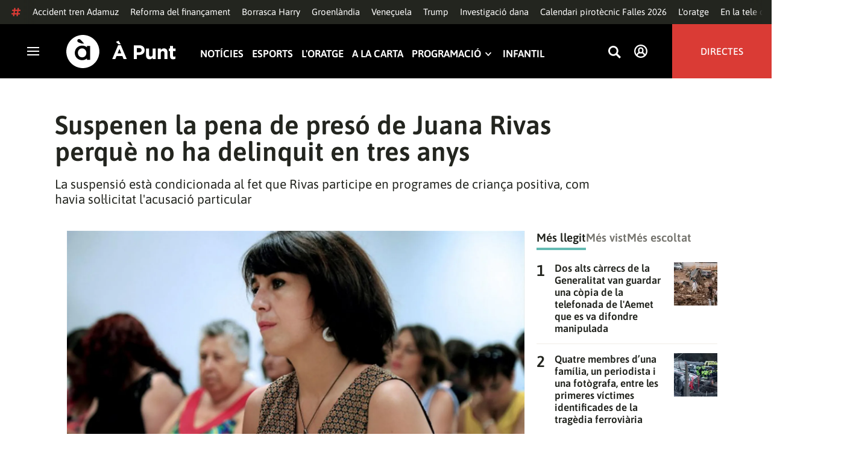

--- FILE ---
content_type: text/html; charset=UTF-8
request_url: https://www.apuntmedia.es/noticies/societat/suspenen-pena-preso-juana-rivas-delinquit-tres-anys_1_1502624.html
body_size: 51892
content:

<!doctype html>
<html lang="ca">
<head>
    <!-- bbnx generated at 2026-01-20T18:15:46+01:00 -->
    <meta charset="UTF-8">
    <meta name="viewport" content="width=device-width, initial-scale=1.0">
    <meta http-equiv="X-UA-Compatible" content="ie=edge">
    <meta name="generator" content="BBT bCube NX">
    <title>Suspenen la pena de presó de Juana Rivas perquè no ha delinquit en tres anys - À Punt</title>
    <meta name="description" content="L&#039;Audiència de Granada ha acordat suspendre la pena de presó imposada a Juana Rivas, la veïna de Maracena (Granada) condemnada per sostracció de menors després de desaparéixer amb els seus dos fills i que va rebre després un indult parcial per part del Consell de Ministres.">    <link rel="canonical" href="https://www.apuntmedia.es/noticies/societat/suspenen-pena-preso-juana-rivas-delinquit-tres-anys_1_1502624.html">                <meta property="article:modified_time" content="2022-03-30T16:26:36+02:00">    <meta property="article:published_time" content="2022-03-30T16:26:36+02:00">    <meta property="article:section" content="Societat">    <meta name="author" content="À Punt NTC">    <meta http-equiv="Content-Type" content="text/html; charset=UTF-8">    <meta property="fb:app_id" content="3897563810319754">    <meta property="fb:pages" content="207738659768699">    <meta name="generator" content="BBT bCube NX">    <meta name="keywords" content="suspenen, pena, preso, juana, rivas, delinquit, tres, anys">    <meta property="og:description" content="L&#039;Audiència de Granada ha acordat suspendre la pena de presó imposada a Juana Rivas, la veïna de Maracena (Granada) condemnada per sostracció de menors després de desaparéixer amb els seus dos fills i que va rebre després un indult parcial per part del Consell de Ministres.">    <meta property="og:image" content="https://static.apuntmedia.es/clip/500f5396-274d-440e-a47c-db217a802784_facebook-aspect-ratio_default_0.jpg">    <meta property="og:site_name" content="À Punt">    <meta property="og:title" content="Suspenen la pena de presó de Juana Rivas perquè no ha delinquit en tres anys">    <meta property="og:type" content="article">    <meta property="og:url" content="https://www.apuntmedia.es/noticies/societat/suspenen-pena-preso-juana-rivas-delinquit-tres-anys_1_1502624.html">    <meta name="publisher" content="À Punt">    <meta name="robots" content="index,follow">    <meta name="theme-color" content="#000000">    <meta name="twitter:card" content="summary_large_image">    <meta name="twitter:description" content="L&#039;Audiència de Granada ha acordat suspendre la pena de presó imposada a Juana Rivas, la veïna de Maracena (Granada) condemnada per sostracció de menors després de desaparéixer amb els seus dos fills i que va rebre després un indult parcial per part del Consell de Ministres.">    <meta name="twitter:image" content="https://static.apuntmedia.es/clip/500f5396-274d-440e-a47c-db217a802784_twitter-aspect-ratio_default_0.jpg">    <meta name="twitter:title" content="Suspenen la pena de presó de Juana Rivas perquè no ha delinquit en tres anys">    <link rel="shortcut icon" href="https://static.apuntmedia.es/apunt/public/file/2024/1014/16/a-punt-ico.ico" type="image/x-icon">    <link rel="shortcut icon" href="https://static.apuntmedia.es/apunt/public/file/2021/0228/09/a-punt-media-56bdeef-2.png">    <link rel="apple-touch-icon" href="https://static.apuntmedia.es/apunt/public/file/2021/1025/07/a-punt-17e865f.png">    <link href="https://www.apuntmedia.es/noticies/societat/suspenen-pena-preso-juana-rivas-delinquit-tres-anys_1_1502624.amp.html" rel="amphtml">    
    
<!-- Global site tag (gtag.js) - Google Analytics -->

    <!-- Google Tag Manager -->
    <script>(function(w,d,s,l,i){w[l]=w[l]||[];w[l].push({'gtm.start':
                new Date().getTime(),event:'gtm.js'});var f=d.getElementsByTagName(s)[0],
            j=d.createElement(s),dl=l!='dataLayer'?'&l='+l:'';j.async=true;j.src=
            'https://www.googletagmanager.com/gtm.js?id='+i+dl;f.parentNode.insertBefore(j,f);
        })(window,document,'script','dataLayer','GTM-MPXXBXM');</script>
    <!-- End Google Tag Manager -->

                    <script type="application/ld+json">{"@context":"https:\/\/schema.org","@type":"NewsArticle","headline":"Suspenen la pena de presó de Juana Rivas perquè no ha delinquit en tres anys","url":"https:\/\/www.apuntmedia.es\/noticies\/societat\/suspenen-pena-preso-juana-rivas-delinquit-tres-anys_1_1502624.html","image":[{"@type":"ImageObject","url":"https:\/\/static.apuntmedia.es\/clip\/500f5396-274d-440e-a47c-db217a802784_16-9-aspect-ratio_1600w_0.jpg","name":"Juana Rivas, en una imatge d'arxiu quan es va iniciar el juí","author":{"@type":"Person","name":"Efe"}}],"datePublished":"2022-03-30T14:26:36+00:00","dateModified":"2022-03-30T14:26:36+00:00","publisher":{"@type":"Organization","name":"À Punt","url":"https:\/\/www.apuntmedia.es","logo":{"@type":"ImageObject","url":"https:\/\/www.apuntmedia.es\/static\/logos\/apunt_solid.svg","name":"À Punt"}},"author":[{"@type":"Person","name":"À Punt NTC","image":"https:\/\/static.apuntmedia.es\/apunt\/public\/file\/2025\/0908\/12\/a-punt-ntc.png"}],"mainEntityOfPage":"https:\/\/www.apuntmedia.es\/noticies\/societat\/suspenen-pena-preso-juana-rivas-delinquit-tres-anys_1_1502624.html","isAccessibleForFree":true,"articleSection":["Societat"],"articleBody":"L'Audiència de Granada ha acordat suspendre la pena de presó imposada a Juana Rivas, la veïna de Maracena (Granada) condemnada per sostracció de menors després de desaparéixer amb els seus dos fills i que va rebre després un indult parcial per part del Consell de Ministres. L'acte de la secció primera de l'Audiència de Granada, ha acordat suspendre la condemna atés que Rivas no ha delinquit en els tres últims anys. Aquesta suspensió està condicionada al fet que Rivas, que està en un tercer grau en un centre d'inserció social amb eixides autoritzades a Granada, participe en programes de criança positiva, tal com havia sol·licitat l'acusació particular.  Fa poc més de tres mesos, el desembre de 2021, el titular del jutjat penal número 1 de Granada, Manuel Piñar, va rebutjar suspendre la condemna a Rivas malgrat l’indult parcial del Consell de Ministres per considerar que deixar-la en llibertat podria representar un greu perill per a les seues criatures. ","wordCount":169,"description":"La suspensió està condicionada al fet que Rivas participe en programes de criança positiva, com havia sol·licitat l'acusació particular","keywords":["suspenen","pena","preso","juana","rivas","delinquit","tres","anys"]}</script>
                    <script type="application/ld+json">{"@context":"https:\/\/schema.org","@type":"NewsMediaOrganization","name":"À Punt","alternateName":"À Punt Mèdia","url":"https:\/\/www.apuntmedia.es","logo":{"@context":"https:\/\/schema.org","@type":"ImageObject","url":"https:\/\/www.apuntmedia.es\/apunt\/logos\/apunt_organization_logo.svg","name":"À Punt"},"sameAs":["https:\/\/www.twitter.com\/apunt_media","https:\/\/www.facebook.com\/apuntmedia","https:\/\/www.youtube.com\/apuntmedia","https:\/\/www.instagram.com\/apunt_media","https:\/\/www.linkedin.com\/company\/apuntmedia"]}</script>
            
                        <!-- Start GPT Tag -->
<script async src='https://securepubads.g.doubleclick.net/tag/js/gpt.js'></script>
<script>
    window.googletag = window.googletag || { cmd: [] };
    window.adMap = {"networkCode":"22526134856\/apunt","segmentation":{"site":"apunt","category":["Societat","NTC","\u00c0 Punt NTC"],"pageType":"content","contentType":"article","plantilla":"noticia","idioma":"ca","geocont":[],"provincia":[],"tematica":[]},"bannerTop":{"id":1000062,"slotType":"BANNER","adUnitCode":"top2","sizes":"[[728,90],[970,90]]","outOfPage":false,"name":"div-apunt-top2","rtcConfig":"","json":""},"bannerTopAfterHeader":{"id":1000061,"slotType":"BANNER","adUnitCode":"top1","sizes":"[[728,90],[970,90],[970,250],[1024,200],[1280,251],[1664,1000],[1664,251],[1664,1251],[1920,1251]]","outOfPage":false,"name":"div-apunt-top1","rtcConfig":"","json":""},"skyLeft":{"id":1000073,"slotType":"BANNER","adUnitCode":"skyleft","sizes":"[[120,600],[160,600]]","outOfPage":false,"name":"div-apunt-skyleft","rtcConfig":"","json":""},"skyRight":{"id":1000074,"slotType":"BANNER","adUnitCode":"skyright","sizes":"[[120,600],[160,600]]","outOfPage":false,"name":"div-apunt-skyright","rtcConfig":"","json":""},"articleRightColumn":{"id":1000069,"slotType":"BANNER","adUnitCode":"right5","sizes":"[[300,250],[300,300]]","outOfPage":false,"name":"div-apunt-right5","rtcConfig":"","json":""},"outOfPage":null,"rightColumnVideo":{"id":1000069,"slotType":"BANNER","adUnitCode":"right5","sizes":"[[300,250],[300,300]]","outOfPage":false,"name":"div-apunt-right5","rtcConfig":"","json":""},"mobileBottom":null,"list":[{"id":1000087,"slotType":"BANNER","adUnitCode":"noad","sizes":"[[0,0]]","outOfPage":false,"name":"div-apunt-noad","rtcConfig":"","json":""},{"id":1000070,"slotType":"BANNER","adUnitCode":"center1","sizes":"[[300,250],[300,300]]","outOfPage":false,"name":"div-apunt-center1","rtcConfig":"","json":""},{"id":1000071,"slotType":"BANNER","adUnitCode":"center2","sizes":"[[728,90],[970,90]]","outOfPage":false,"name":"div-apunt-center2","rtcConfig":"","json":""}]} || [];
    window.adMapMobile = {"networkCode":"22526134856\/apunt","segmentation":{"site":"apunt","category":["Societat","NTC","\u00c0 Punt NTC"],"pageType":"content","contentType":"article","plantilla":"noticia","idioma":"ca","geocont":[],"provincia":[],"tematica":[]},"bannerTop":{"id":1000076,"slotType":"BANNER","adUnitCode":"mtop2","sizes":"[[320,100],[320,50],[300,100],[300,50]]","outOfPage":false,"name":"div-apunt-mtop2","rtcConfig":"{'vendors': {'prebidappnexus': {'PLACEMENT_ID': '22666456'}}, 'aps': {'PUB_ID': '600', 'PUB_UUID': '65e29bb2-4e30-42f0-940e-a1dd05cef336', 'CONSENT_STRING': 'CONSENT_STRING', 'PARAMS':{'amp':'1'}}, 'timeoutMillis': 500}","json":""},"bannerTopAfterHeader":null,"skyLeft":null,"skyRight":null,"articleRightColumn":null,"outOfPage":null,"rightColumnVideo":null,"mobileBottom":{"id":1000064,"slotType":"BANNER","adUnitCode":"sticky","sizes":"[[320,50],[320,100]]","outOfPage":false,"name":"div-apunt-sticky","rtcConfig":"","json":""},"list":[{"id":1000079,"slotType":"BANNER","adUnitCode":"mright2","sizes":"[[300,250],[300,300]]","outOfPage":false,"name":"div-apunt-mright2","rtcConfig":"{'vendors': {'prebidappnexus': {'PLACEMENT_ID': '22666457'}}, 'aps': {'PUB_ID': '600', 'PUB_UUID': '65e29bb2-4e30-42f0-940e-a1dd05cef336', 'CONSENT_STRING': 'CONSENT_STRING', 'PARAMS':{'amp':'1'}}, 'timeoutMillis': 500}","json":""},{"id":1000083,"slotType":"BANNER","adUnitCode":"mcenter1","sizes":"[[300,600]]","outOfPage":false,"name":"div-apunt-mcenter1","rtcConfig":"","json":""},{"id":1000084,"slotType":"BANNER","adUnitCode":"mcenter2","sizes":"[[300,250],[300,300]]","outOfPage":false,"name":"div-apunt-mcenter2","rtcConfig":"","json":""}]} || [];
</script>
<!-- End GPT Tag -->
            <!-- Google GPT Didomi CMP -->
<script type="didomi/javascript" data-vendor-raw="didomi:google" data-purposes="cookies" async
        src="https://securepubads.g.doubleclick.net/tag/js/gpt.js"></script>
<!-- End Didomi CMP -->

<script type="text/javascript">
    window.didomiConfig = {
        app: {
            vendors: {
                didomi: [
                    'google'
                ]
            }
        },
        integrations: {
            vendors: {
                google: {
                    enable: true,
                    eprivacy: true,
                    refresh: false // Tell the SDK to never load/refresh ads and only share consent with Google
                }
            },
            refreshOnConsent: false // by default, ads are reloaded after consent is given
        },
        tagManager: {
            provider: 'gtm'
        }
    };
</script>

<!-- Didomi CMP -->
<script type="text/javascript">window.gdprAppliesGlobally=true;(function(){function a(e){if(!window.frames[e]){if(document.body&&document.body.firstChild){var t=document.body;var n=document.createElement("iframe");n.style.display="none";n.name=e;n.title=e;t.insertBefore(n,t.firstChild)}
    else{setTimeout(function(){a(e)},5)}}}function e(n,r,o,c,s){function e(e,t,n,a){if(typeof n!=="function"){return}if(!window[r]){window[r]=[]}var i=false;if(s){i=s(e,t,n)}if(!i){window[r].push({command:e,parameter:t,callback:n,version:a})}}e.stub=true;function t(a){if(!window[n]||window[n].stub!==true){return}if(!a.data){return}
        var i=typeof a.data==="string";var e;try{e=i?JSON.parse(a.data):a.data}catch(t){return}if(e[o]){var r=e[o];window[n](r.command,r.parameter,function(e,t){var n={};n[c]={returnValue:e,success:t,callId:r.callId};a.source.postMessage(i?JSON.stringify(n):n,"*")},r.version)}}
        if(typeof window[n]!=="function"){window[n]=e;if(window.addEventListener){window.addEventListener("message",t,false)}else{window.attachEvent("onmessage",t)}}}e("__tcfapi","__tcfapiBuffer","__tcfapiCall","__tcfapiReturn");a("__tcfapiLocator");(function(e){
        var t=document.createElement("script");t.id="spcloader";t.type="text/javascript";t.async=true;t.src="https://sdk.privacy-center.org/"+e+"/loader.js?target="+document.location.hostname;t.charset="utf-8";var n=document.getElementsByTagName("script")[0];n.parentNode.insertBefore(t,n)})("676198e3-0f46-469b-acb3-a09eac21dadb")})();</script>
<!-- End Didomi CMP -->

<script>
    window.googletag = window.googletag || { cmd: [] };
    window.adMap = {"networkCode":"22526134856\/apunt","segmentation":{"site":"apunt","category":["Societat","NTC","\u00c0 Punt NTC"],"pageType":"content","contentType":"article","plantilla":"noticia","idioma":"ca","geocont":[],"provincia":[],"tematica":[]},"bannerTop":{"id":1000062,"slotType":"BANNER","adUnitCode":"top2","sizes":"[[728,90],[970,90]]","outOfPage":false,"name":"div-apunt-top2","rtcConfig":"","json":""},"bannerTopAfterHeader":{"id":1000061,"slotType":"BANNER","adUnitCode":"top1","sizes":"[[728,90],[970,90],[970,250],[1024,200],[1280,251],[1664,1000],[1664,251],[1664,1251],[1920,1251]]","outOfPage":false,"name":"div-apunt-top1","rtcConfig":"","json":""},"skyLeft":{"id":1000073,"slotType":"BANNER","adUnitCode":"skyleft","sizes":"[[120,600],[160,600]]","outOfPage":false,"name":"div-apunt-skyleft","rtcConfig":"","json":""},"skyRight":{"id":1000074,"slotType":"BANNER","adUnitCode":"skyright","sizes":"[[120,600],[160,600]]","outOfPage":false,"name":"div-apunt-skyright","rtcConfig":"","json":""},"articleRightColumn":{"id":1000069,"slotType":"BANNER","adUnitCode":"right5","sizes":"[[300,250],[300,300]]","outOfPage":false,"name":"div-apunt-right5","rtcConfig":"","json":""},"outOfPage":null,"rightColumnVideo":{"id":1000069,"slotType":"BANNER","adUnitCode":"right5","sizes":"[[300,250],[300,300]]","outOfPage":false,"name":"div-apunt-right5","rtcConfig":"","json":""},"mobileBottom":null,"list":[{"id":1000087,"slotType":"BANNER","adUnitCode":"noad","sizes":"[[0,0]]","outOfPage":false,"name":"div-apunt-noad","rtcConfig":"","json":""},{"id":1000070,"slotType":"BANNER","adUnitCode":"center1","sizes":"[[300,250],[300,300]]","outOfPage":false,"name":"div-apunt-center1","rtcConfig":"","json":""},{"id":1000071,"slotType":"BANNER","adUnitCode":"center2","sizes":"[[728,90],[970,90]]","outOfPage":false,"name":"div-apunt-center2","rtcConfig":"","json":""}]} || [];
    window.adMapMobile = {"networkCode":"22526134856\/apunt","segmentation":{"site":"apunt","category":["Societat","NTC","\u00c0 Punt NTC"],"pageType":"content","contentType":"article","plantilla":"noticia","idioma":"ca","geocont":[],"provincia":[],"tematica":[]},"bannerTop":{"id":1000076,"slotType":"BANNER","adUnitCode":"mtop2","sizes":"[[320,100],[320,50],[300,100],[300,50]]","outOfPage":false,"name":"div-apunt-mtop2","rtcConfig":"{'vendors': {'prebidappnexus': {'PLACEMENT_ID': '22666456'}}, 'aps': {'PUB_ID': '600', 'PUB_UUID': '65e29bb2-4e30-42f0-940e-a1dd05cef336', 'CONSENT_STRING': 'CONSENT_STRING', 'PARAMS':{'amp':'1'}}, 'timeoutMillis': 500}","json":""},"bannerTopAfterHeader":null,"skyLeft":null,"skyRight":null,"articleRightColumn":null,"outOfPage":null,"rightColumnVideo":null,"mobileBottom":{"id":1000064,"slotType":"BANNER","adUnitCode":"sticky","sizes":"[[320,50],[320,100]]","outOfPage":false,"name":"div-apunt-sticky","rtcConfig":"","json":""},"list":[{"id":1000079,"slotType":"BANNER","adUnitCode":"mright2","sizes":"[[300,250],[300,300]]","outOfPage":false,"name":"div-apunt-mright2","rtcConfig":"{'vendors': {'prebidappnexus': {'PLACEMENT_ID': '22666457'}}, 'aps': {'PUB_ID': '600', 'PUB_UUID': '65e29bb2-4e30-42f0-940e-a1dd05cef336', 'CONSENT_STRING': 'CONSENT_STRING', 'PARAMS':{'amp':'1'}}, 'timeoutMillis': 500}","json":""},{"id":1000083,"slotType":"BANNER","adUnitCode":"mcenter1","sizes":"[[300,600]]","outOfPage":false,"name":"div-apunt-mcenter1","rtcConfig":"","json":""},{"id":1000084,"slotType":"BANNER","adUnitCode":"mcenter2","sizes":"[[300,250],[300,300]]","outOfPage":false,"name":"div-apunt-mcenter2","rtcConfig":"","json":""}]} || [];
</script>
            
                        <style>
                :root {
                                            --background-color: #DCD9CE;
                                                                --text-color: #23251F;
                                                                --background-accent-color: #63BAB2;
                                                                --text-accent-color: #FFFFFF;
                                    }
            </style>
            
    <link rel="stylesheet" href="/apunt/59.css">
    <link rel="stylesheet" href="/apunt/app.h-2b143f6321a4096c37d7.css">


    <style type="text/css">
        @font-face {
            font-family: 'Londrina'; font-weight: 100; font-display : swap;
            src: url("/apunt/cssFonts/LondrinaSolid-Thin.h-c6579bf4a08fd5508ce87b767d9751a7.ttf"); }
        @font-face {
            font-family: 'Londrina'; font-weight: 300; font-display : swap;
            src: url("/apunt/cssFonts/LondrinaSolid-Light.h-ac7f0bd7f20fde44a7589455b1906d05.ttf"); }
        @font-face {
            font-family: 'Londrina'; font-weight: 400; font-display : swap;
            src: url("/apunt/cssFonts/LondrinaSolid-Regular.h-45c6af7efc02088cf9ac19b2b2bd0775.ttf"); }
        @font-face {
            font-family: 'Londrina'; font-weight: 900; font-display : swap;
            src: url("/apunt/cssFonts/LondrinaSolid-Black.h-4c308e5dce4950ba70832a20e12e91a5.ttf"); }
        @font-face {
            font-family: 'Vision'; font-weight: 400; font-display : swap;
            src: url("/apunt/cssFonts/Vision-Regular.h-70199a8eb0603913864b56e4a6af1bec.otf"); }
        @font-face {
            font-family: 'Vision'; font-weight: 800; font-display : swap;
            src: url("/apunt/cssFonts/Vision-Bold.h-9ec35cc8f7df663925647fc440623ba3.otf"); }
        @font-face {
            font-family: 'Vision'; font-weight: 900; font-display : swap;
            src: url("/apunt/cssFonts/Vision-Heavy.h-8efdb20b45d25495870e1d002f991f8d.otf"); }
        @font-face {
            font-family: 'Asap'; font-weight: 400; font-display : swap;
            src: url("/apunt/cssFonts/Asap-Regular.h-255801be263b63c5768d6b3fdff8ad1a.ttf"); }
        @font-face {
            font-family: 'Asap'; font-weight: 500; font-display : swap;
            src: url("/apunt/cssFonts/Asap-Medium.h-76bc3b0c3e421d9cb07b12a6ea71ca17.ttf"); }
        @font-face {
            font-family: 'Asap'; font-weight: 600; font-display : swap;
            src: url("/apunt/cssFonts/Asap-SemiBold.h-ba13b880e059bb2f21f467dd4441b947.ttf"); }
        @font-face {
            font-family: 'Asap'; font-weight: 700; font-display : swap;
            src: url("/apunt/cssFonts/Asap-Bold.h-ecd82e7c74914bb90fd83411abf89e16.ttf"); }
        @font-face {
            font-family: 'Montserrat'; font-weight: 400; font-display : swap;
            src: url("/apunt/cssFonts/Montserrat-Regular.h-ee6539921d713482b8ccd4d0d23961bb.ttf"); }
        @font-face {
            font-family: 'Montserrat'; font-weight: 500; font-display : swap;
            src: url("/apunt/cssFonts/Montserrat-Medium.h-c8b6e083af3f94009801989c3739425e.ttf"); }
        @font-face {
            font-family: 'Montserrat'; font-weight: 600; font-display : swap;
            src: url("/apunt/cssFonts/Montserrat-SemiBold.h-c641dbee1d75892e4d88bdc31560c91b.ttf"); }
        @font-face {
            font-family: 'Montserrat'; font-weight: 700; font-display : swap;
            src: url("/apunt/cssFonts/Montserrat-Bold.h-ade91f473255991f410f61857696434b.ttf"); }
        @font-face {
            font-family: 'HVD Poster'; font-display : swap;
            src: url("/apunt/cssFonts/HVDPoster.h-2007a903e5ce631df6f7699e2037f1c7.woff2"); }
    </style>

                <link href="https://rweb.apuntmedia.es/css/general.css" rel="stylesheet" type="text/css">    
        <link rel="modulepreload" href="/apunt/vendor.h-2b143f6321a4096c37d7.js" as="script">
    <link rel="modulepreload" href="/apunt/app.h-2b143f6321a4096c37d7.js" as="script">
        
    <link href="https://api.mapbox.com/mapbox-gl-js/v3.8.0/mapbox-gl.css" rel="stylesheet">
    <script src="https://api.mapbox.com/mapbox-gl-js/v3.8.0/mapbox-gl.js"></script>

</head>

<body class="web-mode apunt">

<!-- Global site tag (gtag.js) - Google Analytics -->

    <!-- Google Tag Manager (noscript) -->
    <noscript><iframe src="https://www.googletagmanager.com/ns.html?id=GTM-MPXXBXM"
                      height="0" width="0" style="display:none;visibility:hidden"></iframe></noscript>
    <!-- End Google Tag Manager (noscript) -->

<!-- Begin comScore Tag -->
<script>
    var _comscore = _comscore || [];
    _comscore.push({ c1: "2", c2: "28876333"});
    (function() {
        var s = document.createElement("script"), el = document.getElementsByTagName("script")[0]; s.async = true;
        s.src = "https://sb.scorecardresearch.com/cs/28876333/beacon.js";
        el.parentNode.insertBefore(s, el);
    })();
</script>
<noscript>
    <img src="https://sb.scorecardresearch.com/p?c1=2&c2=28876333&cv=3.6&cj=1" alt="comScore">
</noscript>
    <!-- End comScore Tag -->

<div id="app">
    <page-variables :content-id="1502624" :site="&quot;apunt&quot;" :preview="false"></page-variables>
                                    <!-- GPT AdSlot  for Ad unit 'apunt/top2' ### Size: [[728,90],[970,90]] -->
            <ap-advertising-position type="bannerTop"></ap-advertising-position>
            <!-- End AdSlot  -->
                    
            <div class="top_container">
            <nav aria-label="Saltar al contingut"><a href="#content-body" tabindex="0" class="sr-only gl-accessibility">Anar al contingut</a></nav>
                              
<div class="hot-topics-global">
    <div class="hot-topics-wrapper-full">
        <div class="hot-topics-icon">
            <svg height="14" viewBox="0 0 15 14" width="15" xmlns="http://www.w3.org/2000/svg"><path d="m11.2299196.00086348c.0732784.0022952.1484786.00929582.2248581.02097339.6110499.09342011 1.058146.46132697 1.0024983.82467794l-.3347732 2.18467805 2.2120582-.00273376c.3679563-.0004115.6647127.49648169.6654402 1.11398706.0006902.61750536-.2947517 1.11492016-.662708 1.11534005l-2.5563358.00318935-.5317935 3.46951658 2.2189004-.00227794c.3679563-.00041197.6647127.49648169.6654366 1.11398705.000691.61750535-.2952151 1.11492015-.6631481 1.11534005l-2.5628743.0027338-.3876887 2.5305799c-.0556663.3633277-.59257858.5809277-1.20362852.4875006-.61104994-.0934201-1.05814598-.461327-1.00249833-.8246779l.33568398-2.1910699-3.51376483.0041006-.38675465 2.5240482c-.05566633.3633276-.59213488.5809277-1.20316147.4875006-.61104993-.0934202-1.05861302-.461327-1.00294202-.824678l.33477327-2.184678-2.21205823.0027337c-.36795635.0004115-.66471267-.4964817-.66543779-1.11398703-.00069024-.61750537.29474926-1.11492016.66270562-1.11534006l2.55633572-.00318912.53179349-3.46951657-2.21890034.00227794c-.36795636.00041196-.66471268-.49648169-.66543659-1.11398706-.00068888-.61750536.2952151-1.11492015.6631481-1.11534005l2.56240722-.00273377.38813242-2.53057996c.04870745-.31790877.4659177-.52403161.97877277-.50800553.07326435.00228844.14847391.00882507.2248534.02050287.61104994.09342012 1.05814598.46132697 1.00249833.82467795l-.33568399 2.19106981 3.51376483-.00410053.38675461-2.52404823c.0487075-.31790877.465871-.52442817.9787728-.50847208zm-1.70713811 5.2624922-3.51423187.00410053-.53088277 3.46951658 3.51376483-.00410053z"/></svg>
        </div>
        <div class="hot-topics-global-swipe">
            <nav class="hot-topics-wrapper-global">
                                                        <a
                                                    href="https://www.apuntmedia.es/temes/accident-ferroviari-adamuz/"
                                                                                    title="Accident tren Adamuz"                                             >Accident tren Adamuz</a>
                                                        <a
                                                    href="https://www.apuntmedia.es/temes/reforma-del-financament/"
                                                                                    title="Reforma del finançament"                                             >Reforma del finançament</a>
                                                        <a
                                                    href="https://www.apuntmedia.es/noticies/societat/borrasca-harry-deixara-ones-cinc-metres-fortes-precipitacions-ratxes-intenses-comunitat-valenciana_1_1840994.html"
                                                                                    title="Borrasca Harry"                                             >Borrasca Harry</a>
                                                        <a
                                                    href="https://www.apuntmedia.es/temes/groenlandia/"
                                                                                    title="Groenlàndia"                                             >Groenlàndia</a>
                                                        <a
                                                    href="https://www.apuntmedia.es/temes/venec/"
                                                                                    title="Veneçuela"                                             >Veneçuela</a>
                                                        <a
                                                    href="https://www.apuntmedia.es/temes/trump/"
                                                                                    title="Trump"                                             >Trump</a>
                                                        <a
                                                    href="https://www.apuntmedia.es/temes/dana-2024/"
                                                                                    title="Investigació dana"                                             >Investigació dana</a>
                                                        <a
                                                    href="https://www.apuntmedia.es/noticies/cultura/consulta-calendari-pirotecnic-falles-valencia-2026_1_1841229.html"
                                                                                    title="Calendari pirotècnic Falles 2026"                                             >Calendari pirotècnic Falles 2026</a>
                                                        <a
                                                    href="https://www.apuntmedia.es/oratge/"
                                                                                    title="L&#039;oratge"                                             >L&#039;oratge</a>
                                                        <a
                                                    href="https://www.apuntmedia.es/sala-de-premsa/"
                                                                                    title="En la tele d&#039;À Punt"                                             >En la tele d&#039;À Punt</a>
                                                        <a
                                                    href="https://www.apuntmedia.es/podcast/"
                                                                                    title="À Punt Ràdio"                                             >À Punt Ràdio</a>
                                                        <a
                                                    href="https://profile.google.com/cp/Cg0vZy8xMWR4ZHowNHFk"
                                                                                    title="Google Discover"                                             >Google Discover</a>
                            </nav>
        </div>
    </div>
</div>

<ap-header inline-template>
    <header class="ap-header apunt"
            :class="{
            'sticky': this.headerSticky,
            'stickeable': this.headerStickable,
            'open_menu': this.openMenu,
            'opened': this.opened,
            'open_search': this.openSearch }">
        <button class="burger" aria-expanded="false" @click.stop="toggleMenu" aria-label="Obrir navegació">
            <span class="sr-only">Obrir navegació</span>
            <span class="bar"></span>
            <span class="bar"></span>
            <span class="bar"></span>
        </button>
        <a href="/" class="logo" title="Ves a À Punt">
            <svg height="55" viewBox="0 0 182 55" width="182" xmlns="http://www.w3.org/2000/svg"><path d="m27.4102237 0c15.1374695 0 27.4096385 12.3120397 27.4096385 27.5s-12.272169 27.5-27.4096385 27.5c-15.1386398 0-27.4102237-12.3120397-27.4102237-27.5s12.2715839-27.5 27.4102237-27.5zm-1.1281572 17.6580585c-6.9766355 0-12.0804646 5.3169449-12.2335245 11.8045688l-.0035378.3002449v.0874694l.0035085.2982404c.1517937 6.4435567 5.213487 11.6756629 12.1434463 11.6756629 3.0144594 0 5.879611-.9812987 7.7179386-2.6109375l.2156144-.1986474v2.188494h5.4766617v-22.8946526h-5.4766617v2.0963284l-.2153821-.1948062c-1.8344884-1.5978042-4.6490484-2.5519651-7.6280634-2.5519651zm110.9024575 4.9093767v9.7660369c0 2.3516917 1.10645 3.5598249 2.994611 3.5598249 1.887576 0 3.092324-1.2081332 3.092324-3.5598249v-9.7660369h4.948304v17.5067776h-4.948304v-2.4826022c-1.138631 1.4699541-2.603755 2.8095848-5.11038 2.8095848-3.744141 0-5.924859-2.4826022-5.924859-6.4997331v-11.3340271zm39.879284-4.4417388v4.4750241h4.101645v4.2460775h-4.101645v7.4789198c0 1.1435585.487399 1.6989006 1.595019 1.6989006.912192 0 1.725499-.2289465 2.442263-.6205038v3.9842566c-1.042087.6205038-2.24625 1.0126481-3.906802 1.0126481-3.027962 0-5.07937-1.2087202-5.07937-5.2587256v-8.2954957h-2.082418v-4.2460775h2.082418v-4.4750241zm-86.5317817-1.0776336 9.7661287 23.02615h-5.2414466l-2.084174-5.1278151h-9.6350628l-2.083589 5.1278151h-5.1103806l9.7655431-23.02615zm30.7319707.1634326c5.436874 0 8.724627 3.2334294 8.724627 7.9039385v.0651617c0 5.2915999-4.102231 8.034849-9.212611 8.034849h-3.809089v6.859003h-5.013251v-22.8629522zm40.628756 5.0295442c3.74414 0 5.924858 2.4826022 5.924858 6.4997332v11.33344h-4.947719v-9.7654499c0-2.3522788-1.107035-3.560412-2.995196-3.560412s-3.092324 1.2081332-3.092324 3.560412v9.7654499h-4.948304v-17.5067776h4.948304v2.4826022c1.139216-1.4699541 2.60434-2.8089978 5.110381-2.8089978zm-135.7452626.0646334c4.0706458 0 6.9482868 3.244643 7.0617642 7.2133348l.0034804.2438644v.0874694l-.0033515.2434858c-.1070997 3.8819137-2.7738834 7.0810418-6.9723708 7.0810418-4.024243 0-6.9002697-3.2408142-7.0159825-7.1658166l-.0036233-.2461804v-.0880563l.0033526-.2461621c.1071264-3.9238527 2.7740973-7.1229808 6.9267309-7.1229808zm62.0083902.7848169-3.0279619 7.4137582h6.0547537zm32.6850794-1.3393959h-3.874036v6.9899136h3.97175c2.506626 0 3.97175-1.5028285 3.97175-3.4623759v-.0651617c0-2.2536557-1.562253-3.462376-4.069464-3.462376zm-34.2157361-12.11737642 3.6786081 5.78119332h-3.7757369l-4.1671778-3.9190949zm-65.6318222-2.82390864c-.7729348 0-1.4276767.27532288-1.9460872.80366101-.5166552.52598997-.7782009 1.18758673-.7782009 1.95896041 0 .62872234.2001088 1.19052194.5944752 1.66661334.3633555.4385206.9192132.8353613 1.7600212 1.1969794 1.2607244.541929 5.0732268 1.8235422 5.3031299 1.9007181l.0108703.0036473h3.7143l-5.1144764-5.48473688-.2052865-.21746339c-.6067457-.62929827-1.1323999-1.05313113-1.6021289-1.33526369-.5593685-.33696232-1.1438968-.4931156-1.7366167-.4931156z" fill="#fff" fill-rule="evenodd"/></svg>
        </a>

        <div id="burgerMenu">
            <nav id="burgerNav" aria-label="Navegació principal">
                                                        <ap-header-navigation :navigation="[{&quot;link&quot;:{&quot;text&quot;:&quot;Not\u00edcies&quot;,&quot;title&quot;:&quot;Not\u00edcies&quot;,&quot;href&quot;:&quot;https:\/\/www.apuntmedia.es\/noticies\/&quot;,&quot;target&quot;:null,&quot;rel&quot;:null},&quot;children&quot;:[]},{&quot;link&quot;:{&quot;text&quot;:&quot;Esports&quot;,&quot;title&quot;:&quot;Esports&quot;,&quot;href&quot;:&quot;https:\/\/www.apuntmedia.es\/esports\/&quot;,&quot;target&quot;:null,&quot;rel&quot;:null},&quot;children&quot;:[]},{&quot;link&quot;:{&quot;text&quot;:&quot;L&#039;oratge&quot;,&quot;title&quot;:&quot;L&#039;oratge&quot;,&quot;href&quot;:&quot;https:\/\/www.apuntmedia.es\/oratge\/&quot;,&quot;target&quot;:null,&quot;rel&quot;:null},&quot;children&quot;:[]},{&quot;link&quot;:{&quot;text&quot;:&quot;A la carta&quot;,&quot;title&quot;:&quot;A la carta&quot;,&quot;href&quot;:&quot;https:\/\/www.apuntmedia.es\/alacarta\/&quot;,&quot;target&quot;:null,&quot;rel&quot;:null},&quot;children&quot;:[]},{&quot;link&quot;:{&quot;text&quot;:&quot;Programaci\u00f3&quot;,&quot;title&quot;:&quot;Programaci\u00f3&quot;,&quot;href&quot;:&quot;&quot;,&quot;target&quot;:null,&quot;rel&quot;:null},&quot;children&quot;:[{&quot;link&quot;:{&quot;text&quot;:&quot;Televisi\u00f3&quot;,&quot;title&quot;:&quot;Televisi\u00f3&quot;,&quot;href&quot;:&quot;\/programacio\/tv\/hui&quot;,&quot;target&quot;:null,&quot;rel&quot;:null},&quot;children&quot;:[]},{&quot;link&quot;:{&quot;text&quot;:&quot;R\u00e0dio&quot;,&quot;title&quot;:&quot;R\u00e0dio&quot;,&quot;href&quot;:&quot;\/programacio\/radio\/hui&quot;,&quot;target&quot;:null,&quot;rel&quot;:null},&quot;children&quot;:[]},{&quot;link&quot;:{&quot;text&quot;:&quot;En l\u00ednia&quot;,&quot;title&quot;:&quot;En l\u00ednia&quot;,&quot;href&quot;:&quot;\/programacio\/internet\/hui&quot;,&quot;target&quot;:null,&quot;rel&quot;:null},&quot;children&quot;:[]}]},{&quot;link&quot;:{&quot;text&quot;:&quot;Infantil&quot;,&quot;title&quot;:&quot;Infantil&quot;,&quot;href&quot;:&quot;https:\/\/lacolla.apuntmedia.es\/&quot;,&quot;target&quot;:null,&quot;rel&quot;:null},&quot;children&quot;:[]}]"></ap-header-navigation>
                            </nav>
        </div>

        <button class="search" aria-expanded="false" @click.stop="toggleSearch" aria-label="Busca continguts">
            <svg height="24" viewBox="0 0 24 24" width="24" xmlns="http://www.w3.org/2000/svg"><path d="m10.33 2c4.611-.018 8.367 3.718 8.395 8.35.002 1.726-.511 3.332-1.395 4.67l5.67 5.672-2.288 2.308-5.66-5.662c-1.337.916-2.95 1.454-4.69 1.462-4.612 0-8.352-3.751-8.362-8.384-.009-4.632 3.718-8.398 8.33-8.416zm.033 2.888c-3.022-.002-5.477 2.454-5.488 5.492-.011 3.039 2.426 5.513 5.448 5.533 2.95.019 5.371-2.305 5.514-5.24l.006-.221c.019-3.059-2.437-5.548-5.48-5.564z"/></svg>
        </button>

        <ap-header-user-button class="user"></ap-header-user-button>

                    <ap-aside-streamings></ap-aside-streamings>
        
        <transition :name="transitionName" mode="out-in">
        <div v-if="openMenu || openSearch"
             v-click-outside="closeMenuAndSearch"
             class="bmenu">
            <div class="bmenu-wrapper">
                <div class="bmenu-header">
                    <a href="/" class="bmenu-header--logo" aria-hidden="true" title="Buscar continguts">
                        <svg height="55" viewBox="0 0 182 55" width="182" xmlns="http://www.w3.org/2000/svg"><path d="m27.4102237 0c15.1374695 0 27.4096385 12.3120397 27.4096385 27.5s-12.272169 27.5-27.4096385 27.5c-15.1386398 0-27.4102237-12.3120397-27.4102237-27.5s12.2715839-27.5 27.4102237-27.5zm-1.1281572 17.6580585c-6.9766355 0-12.0804646 5.3169449-12.2335245 11.8045688l-.0035378.3002449v.0874694l.0035085.2982404c.1517937 6.4435567 5.213487 11.6756629 12.1434463 11.6756629 3.0144594 0 5.879611-.9812987 7.7179386-2.6109375l.2156144-.1986474v2.188494h5.4766617v-22.8946526h-5.4766617v2.0963284l-.2153821-.1948062c-1.8344884-1.5978042-4.6490484-2.5519651-7.6280634-2.5519651zm110.9024575 4.9093767v9.7660369c0 2.3516917 1.10645 3.5598249 2.994611 3.5598249 1.887576 0 3.092324-1.2081332 3.092324-3.5598249v-9.7660369h4.948304v17.5067776h-4.948304v-2.4826022c-1.138631 1.4699541-2.603755 2.8095848-5.11038 2.8095848-3.744141 0-5.924859-2.4826022-5.924859-6.4997331v-11.3340271zm39.879284-4.4417388v4.4750241h4.101645v4.2460775h-4.101645v7.4789198c0 1.1435585.487399 1.6989006 1.595019 1.6989006.912192 0 1.725499-.2289465 2.442263-.6205038v3.9842566c-1.042087.6205038-2.24625 1.0126481-3.906802 1.0126481-3.027962 0-5.07937-1.2087202-5.07937-5.2587256v-8.2954957h-2.082418v-4.2460775h2.082418v-4.4750241zm-86.5317817-1.0776336 9.7661287 23.02615h-5.2414466l-2.084174-5.1278151h-9.6350628l-2.083589 5.1278151h-5.1103806l9.7655431-23.02615zm30.7319707.1634326c5.436874 0 8.724627 3.2334294 8.724627 7.9039385v.0651617c0 5.2915999-4.102231 8.034849-9.212611 8.034849h-3.809089v6.859003h-5.013251v-22.8629522zm40.628756 5.0295442c3.74414 0 5.924858 2.4826022 5.924858 6.4997332v11.33344h-4.947719v-9.7654499c0-2.3522788-1.107035-3.560412-2.995196-3.560412s-3.092324 1.2081332-3.092324 3.560412v9.7654499h-4.948304v-17.5067776h4.948304v2.4826022c1.139216-1.4699541 2.60434-2.8089978 5.110381-2.8089978zm-135.7452626.0646334c4.0706458 0 6.9482868 3.244643 7.0617642 7.2133348l.0034804.2438644v.0874694l-.0033515.2434858c-.1070997 3.8819137-2.7738834 7.0810418-6.9723708 7.0810418-4.024243 0-6.9002697-3.2408142-7.0159825-7.1658166l-.0036233-.2461804v-.0880563l.0033526-.2461621c.1071264-3.9238527 2.7740973-7.1229808 6.9267309-7.1229808zm62.0083902.7848169-3.0279619 7.4137582h6.0547537zm32.6850794-1.3393959h-3.874036v6.9899136h3.97175c2.506626 0 3.97175-1.5028285 3.97175-3.4623759v-.0651617c0-2.2536557-1.562253-3.462376-4.069464-3.462376zm-34.2157361-12.11737642 3.6786081 5.78119332h-3.7757369l-4.1671778-3.9190949zm-65.6318222-2.82390864c-.7729348 0-1.4276767.27532288-1.9460872.80366101-.5166552.52598997-.7782009 1.18758673-.7782009 1.95896041 0 .62872234.2001088 1.19052194.5944752 1.66661334.3633555.4385206.9192132.8353613 1.7600212 1.1969794 1.2607244.541929 5.0732268 1.8235422 5.3031299 1.9007181l.0108703.0036473h3.7143l-5.1144764-5.48473688-.2052865-.21746339c-.6067457-.62929827-1.1323999-1.05313113-1.6021289-1.33526369-.5593685-.33696232-1.1438968-.4931156-1.7366167-.4931156z" fill="#fff" fill-rule="evenodd"/></svg>
                    </a>
                    <button class="bmenu-header--close" @click="closeMenuAndSearch">
                        <svg height="10" viewBox="0 0 12 10" width="12" xmlns="http://www.w3.org/2000/svg"><path d="m17 8.00714286-1.0071429-1.00714286-3.9928571 3.9928571-3.99285714-3.9928571-1.00714286 1.00714286 3.9928571 3.99285714-3.9928571 3.9928571 1.00714286 1.0071429 3.99285714-3.9928571 3.9928571 3.9928571 1.0071429-1.0071429-3.9928571-3.9928571z" transform="translate(-6 -7)"/></svg>
                    </button>
                    <div class="bmenu-search">
                        <div class="bmenu-search--form">
                            <input id="searchcontent" ref="inputmenu" type="text" name="text"
                                   placeholder="Buscar continguts"
                                   @keyup.enter="resultsByInput"
                                   @keyup.escape="closeMenuAndSearch">
                            <label for="searchcontent" class="sr-only">Buscar continguts</label>
                            <button @click="resultsByInput"><svg height="24" viewBox="0 0 24 24" width="24" xmlns="http://www.w3.org/2000/svg"><path d="m10.33 2c4.611-.018 8.367 3.718 8.395 8.35.002 1.726-.511 3.332-1.395 4.67l5.67 5.672-2.288 2.308-5.66-5.662c-1.337.916-2.95 1.454-4.69 1.462-4.612 0-8.352-3.751-8.362-8.384-.009-4.632 3.718-8.398 8.33-8.416zm.033 2.888c-3.022-.002-5.477 2.454-5.488 5.492-.011 3.039 2.426 5.513 5.448 5.533 2.95.019 5.371-2.305 5.514-5.24l.006-.221c.019-3.059-2.437-5.548-5.48-5.564z"/></svg></button>
                            <div v-if="!searchIsValid" class="form-error">
                                <span class="form-error--icon icon" v-html="iconInfoNegative"></span>
                                <span class="form-error--text" v-text="$t('search.error')"></span>
                            </div>
                        </div>
                    </div>
                </div>
                <div class="bmenu-body">
                                        <div class="bmenu-menu">
                                                                                                                                                                                                        
                            <div class="bmenu-menu-item" style="--burger-menu-color: #63bab2;">
                                                            <a href="https://www.apuntmedia.es/noticies/"
                                                                                                           class="bmenu-menu-item__title">
                                                            Actualitat
                                                                                            </a>
                            
                                                            <div class="bmenu-menu-item__navigation">
                                                                                                                                                                <a class="bmenu-menu-item__link" href="https://www.apuntmedia.es/noticies/"
                                                                                                                                            >
                                                <span class="bmenu-menu-item__separator">•</span>
                                                                                                Últimes notícies
                                            </a>
                                                                                                                                                                                                        <a class="bmenu-menu-item__link" href="https://www.apuntmedia.es/esports/"
                                                                                                                                            >
                                                <span class="bmenu-menu-item__separator">•</span>
                                                                                                Esports
                                            </a>
                                                                                                                                                                                                        <a class="bmenu-menu-item__link" href="https://www.apuntmedia.es/oratge/"
                                                                                                                                            >
                                                <span class="bmenu-menu-item__separator">•</span>
                                                                                                L&#039;oratge
                                            </a>
                                                                                                                                                                                                        <a class="bmenu-menu-item__link" href="https://www.apuntmedia.es/temes/dana-2024/"
                                                                                                                                            >
                                                <span class="bmenu-menu-item__separator">•</span>
                                                                                                Dana
                                            </a>
                                                                                                                                                                                                        <a class="bmenu-menu-item__link" href="https://www.apuntmedia.es/informatius/"
                                                                                                                                            >
                                                <span class="bmenu-menu-item__separator">•</span>
                                                                                                Informatius a la carta
                                            </a>
                                                                                                            </div>
                                                                                                <a class="bmenu-menu-item__more" href="https://www.apuntmedia.es/noticies/"
                                                                                                                    >
                                        Totes les notícies
                                        <span class="icon"><svg xmlns="http://www.w3.org/2000/svg" width="24" height="24" viewBox="0 0 24 24">
  <polygon points="7.293 4.707 14.586 12 7.293 19.293 8.707 20.707 17.414 12 8.707 3.293 7.293 4.707"/>
</svg>
</span>
                                    </a>
                                                            </div>
                                                                                                                                                                                                        
                            <div class="bmenu-menu-item" style="--burger-menu-color: #63bab2;">
                                                            <a href="https://www.apuntmedia.es/alacarta/"
                                                                                                           class="bmenu-menu-item__title">
                                                            A la carta
                                                                                            </a>
                            
                                                            <div class="bmenu-menu-item__navigation">
                                                                                                                                                                <a class="bmenu-menu-item__link" href="https://www.apuntmedia.es/programes/cantem/"
                                                                                                                                            >
                                                <span class="bmenu-menu-item__separator">•</span>
                                                                                                    <span class="bmenu-menu-item__new">Nou</span>
                                                                                                Cantem!
                                            </a>
                                                                                                                                                                                                        <a class="bmenu-menu-item__link" href="https://www.apuntmedia.es/programes/xino-xano/"
                                                                                                                                            >
                                                <span class="bmenu-menu-item__separator">•</span>
                                                                                                    <span class="bmenu-menu-item__new">Nou</span>
                                                                                                Xino Xano Ibèric
                                            </a>
                                                                                                                                                                                                        <a class="bmenu-menu-item__link" href="https://www.apuntmedia.es/programes/en-casa-d-ines/"
                                                                                                                                            >
                                                <span class="bmenu-menu-item__separator">•</span>
                                                                                                    <span class="bmenu-menu-item__new">Nou</span>
                                                                                                En casa d&#039;Inés
                                            </a>
                                                                                                                                                                                                        <a class="bmenu-menu-item__link" href="https://www.apuntmedia.es/programes/el-retrovisor/"
                                                                                                                                            >
                                                <span class="bmenu-menu-item__separator">•</span>
                                                                                                    <span class="bmenu-menu-item__new">Nou</span>
                                                                                                El retrovisor
                                            </a>
                                                                                                                                                                                                        <a class="bmenu-menu-item__link" href="https://www.apuntmedia.es/programes/la-vesprada-amb-tu/"
                                                                                                                                            >
                                                <span class="bmenu-menu-item__separator">•</span>
                                                                                                    <span class="bmenu-menu-item__new">Nou</span>
                                                                                                La vesprada amb tu
                                            </a>
                                                                                                                                                                                                        <a class="bmenu-menu-item__link" href="https://www.apuntmedia.es/programes/zoom/"
                                                                                                                                            >
                                                <span class="bmenu-menu-item__separator">•</span>
                                                                                                Zoom
                                            </a>
                                                                                                                                                                                                        <a class="bmenu-menu-item__link" href="https://www.apuntmedia.es/programes/connexio-cv/"
                                                                                                                                            >
                                                <span class="bmenu-menu-item__separator">•</span>
                                                                                                Connexió CV
                                            </a>
                                                                                                                                                                                                        <a class="bmenu-menu-item__link" href="https://www.apuntmedia.es/programes/a-punt-et-busca/"
                                                                                                                                            >
                                                <span class="bmenu-menu-item__separator">•</span>
                                                                                                À Punt et busca
                                            </a>
                                                                                                                                                                                                        <a class="bmenu-menu-item__link" href="https://www.apuntmedia.es/programes/cronica-de-la-reconstruccio/"
                                                                                                                                            >
                                                <span class="bmenu-menu-item__separator">•</span>
                                                                                                Crònica de la reconstrucció
                                            </a>
                                                                                                                                                                                                        <a class="bmenu-menu-item__link" href="https://www.apuntmedia.es/programes/la-clau-per-a-viure/"
                                                                                                                                            >
                                                <span class="bmenu-menu-item__separator">•</span>
                                                                                                La clau per a viure
                                            </a>
                                                                                                                                                                                                        <a class="bmenu-menu-item__link" href="https://www.apuntmedia.es/programes/la-banda/"
                                                                                                                                            >
                                                <span class="bmenu-menu-item__separator">•</span>
                                                                                                La banda
                                            </a>
                                                                                                                                                                                                        <a class="bmenu-menu-item__link" href="https://www.apuntmedia.es/programes/a-la-saca/"
                                                                                                                                            >
                                                <span class="bmenu-menu-item__separator">•</span>
                                                                                                A la saca
                                            </a>
                                                                                                                                                                                                        <a class="bmenu-menu-item__link" href="https://www.apuntmedia.es/programes/la-cuina-de-morera/"
                                                                                                                                            >
                                                <span class="bmenu-menu-item__separator">•</span>
                                                                                                La cuina de Morera
                                            </a>
                                                                                                                                                                                                        <a class="bmenu-menu-item__link" href="https://www.apuntmedia.es/programes/la-via-verda/"
                                                                                                                                            >
                                                <span class="bmenu-menu-item__separator">•</span>
                                                                                                La via verda
                                            </a>
                                                                                                                                                                                                        <a class="bmenu-menu-item__link" href="https://www.apuntmedia.es/retransmissions/"
                                                                                                                                            >
                                                <span class="bmenu-menu-item__separator">•</span>
                                                                                                Retransmissions
                                            </a>
                                                                                                                                                                                                        <a class="bmenu-menu-item__link" href="https://www.apuntmedia.es/bous"
                                                                                                                                            >
                                                <span class="bmenu-menu-item__separator">•</span>
                                                                                                Bous
                                            </a>
                                                                                                                                                                                                        <a class="bmenu-menu-item__link" href="https://www.apuntmedia.es/series/"
                                                                                                                                            >
                                                <span class="bmenu-menu-item__separator">•</span>
                                                                                                Sèries
                                            </a>
                                                                                                                                                                                                        <a class="bmenu-menu-item__link" href="https://www.apuntmedia.es/pel-licules/"
                                                                                                                                            >
                                                <span class="bmenu-menu-item__separator">•</span>
                                                                                                Pel·lícules
                                            </a>
                                                                                                                                                                                                        <a class="bmenu-menu-item__link" href="/documentals/portada/"
                                                                                                                                            >
                                                <span class="bmenu-menu-item__separator">•</span>
                                                                                                Documentals
                                            </a>
                                                                                                            </div>
                                                                                                <a class="bmenu-menu-item__more" href="https://www.apuntmedia.es/alacarta/"
                                                                                                                    >
                                        Mira tota la programació
                                        <span class="icon"><svg xmlns="http://www.w3.org/2000/svg" width="24" height="24" viewBox="0 0 24 24">
  <polygon points="7.293 4.707 14.586 12 7.293 19.293 8.707 20.707 17.414 12 8.707 3.293 7.293 4.707"/>
</svg>
</span>
                                    </a>
                                                            </div>
                                                                                                                                                                                                        
                            <div class="bmenu-menu-item" style="--burger-menu-color: #63bab2;">
                                                            <span class="bmenu-menu-item__title">
                                                            Programació
                                                                                            </span>
                            
                                                            <div class="bmenu-menu-item__navigation">
                                                                                                                                                                <a class="bmenu-menu-item__link" href="https://www.apuntmedia.es/programacio/tv/hui"
                                                                                                                                            >
                                                <span class="bmenu-menu-item__separator">•</span>
                                                                                                Televisió
                                            </a>
                                                                                                                                                                                                        <a class="bmenu-menu-item__link" href="https://www.apuntmedia.es/programacio/radio/hui"
                                                                                                                                            >
                                                <span class="bmenu-menu-item__separator">•</span>
                                                                                                Ràdio
                                            </a>
                                                                                                            </div>
                                                                                        </div>
                                                                                                                                                                                                        
                            <div class="bmenu-menu-item" style="--burger-menu-color: #63bab2;">
                                                            <a href="https://www.apuntmedia.es/podcast/"
                                                                                                           class="bmenu-menu-item__title">
                                                            À Punt Pòdcast
                                                                                            </a>
                            
                                                            <div class="bmenu-menu-item__navigation">
                                                                                                                                                                <a class="bmenu-menu-item__link" href="https://www.apuntmedia.es/programes/el-mur/"
                                                                                                                                            >
                                                <span class="bmenu-menu-item__separator">•</span>
                                                                                                    <span class="bmenu-menu-item__new">Nou</span>
                                                                                                El mur
                                            </a>
                                                                                                                                                                                                        <a class="bmenu-menu-item__link" href="https://www.apuntmedia.es/programes/la-llico-d-estelles/"
                                                                                                                                            >
                                                <span class="bmenu-menu-item__separator">•</span>
                                                                                                La lliçó d&#039;Estellés
                                            </a>
                                                                                                                                                                                                        <a class="bmenu-menu-item__link" href="https://www.apuntmedia.es/programes/l-hora-fosca/podcast/"
                                                                                                                                            >
                                                <span class="bmenu-menu-item__separator">•</span>
                                                                                                L&#039;hora fosca
                                            </a>
                                                                                                            </div>
                                                                                        </div>
                                                                                                                                                                                                        
                            <div class="bmenu-menu-item" style="--burger-menu-color: #63bab2;">
                                                            <span class="bmenu-menu-item__title">
                                                            Ràdio
                                                                                            </span>
                            
                                                            <div class="bmenu-menu-item__navigation">
                                                                                                                                                                <a class="bmenu-menu-item__link" href="https://www.apuntmedia.es/informatius/les-noticies-del-mati/"
                                                                                                                                            >
                                                <span class="bmenu-menu-item__separator">•</span>
                                                                                                Les notícies del matí
                                            </a>
                                                                                                                                                                                                        <a class="bmenu-menu-item__link" href="https://www.apuntmedia.es/programes/amunt-i-avall/"
                                                                                                                                            >
                                                <span class="bmenu-menu-item__separator">•</span>
                                                                                                Amunt i avall
                                            </a>
                                                                                                                                                                                                        <a class="bmenu-menu-item__link" href="https://www.apuntmedia.es/programes/cadena-de-valor/"
                                                                                                                                            >
                                                <span class="bmenu-menu-item__separator">•</span>
                                                                                                Cadena de valor
                                            </a>
                                                                                                                                                                                                        <a class="bmenu-menu-item__link" href="https://www.apuntmedia.es/programes/la-vesprada-d-a-punt/"
                                                                                                                                            >
                                                <span class="bmenu-menu-item__separator">•</span>
                                                                                                    <span class="bmenu-menu-item__new">Nou</span>
                                                                                                La vesprada d&#039;À Punt
                                            </a>
                                                                                                                                                                                                        <a class="bmenu-menu-item__link" href="https://www.apuntmedia.es/programes/l-hora-de-la-cultura/"
                                                                                                                                            >
                                                <span class="bmenu-menu-item__separator">•</span>
                                                                                                    <span class="bmenu-menu-item__new">Nou</span>
                                                                                                L&#039;hora de la cultura
                                            </a>
                                                                                                                                                                                                        <a class="bmenu-menu-item__link" href="https://www.apuntmedia.es/programes/contrapunt/"
                                                                                                                                            >
                                                <span class="bmenu-menu-item__separator">•</span>
                                                                                                    <span class="bmenu-menu-item__new">Nou</span>
                                                                                                ContrÀpunt
                                            </a>
                                                                                                                                                                                                        <a class="bmenu-menu-item__link" href="https://www.apuntmedia.es/programes/90-minuts/"
                                                                                                                                            >
                                                <span class="bmenu-menu-item__separator">•</span>
                                                                                                90 minuts
                                            </a>
                                                                                                                                                                                                        <a class="bmenu-menu-item__link" href="https://www.apuntmedia.es/programes/terra-de-bous/"
                                                                                                                                            >
                                                <span class="bmenu-menu-item__separator">•</span>
                                                                                                Terra de bous
                                            </a>
                                                                                                                                                                                                        <a class="bmenu-menu-item__link" href="https://www.apuntmedia.es/programes/punt-a-punt/"
                                                                                                                                            >
                                                <span class="bmenu-menu-item__separator">•</span>
                                                                                                    <span class="bmenu-menu-item__new">Nou</span>
                                                                                                Punt a punt
                                            </a>
                                                                                                                                                                                                        <a class="bmenu-menu-item__link" href="https://www.apuntmedia.es/programes/fem-banda/complets/"
                                                                                                                                            >
                                                <span class="bmenu-menu-item__separator">•</span>
                                                                                                Fem banda
                                            </a>
                                                                                                                                                                                                        <a class="bmenu-menu-item__link" href="https://www.apuntmedia.es/programes/fora-de-cobertura/"
                                                                                                                                            >
                                                <span class="bmenu-menu-item__separator">•</span>
                                                                                                Fora de cobertura
                                            </a>
                                                                                                            </div>
                                                                                        </div>
                                                                                                                                                                                                        
                            <div class="bmenu-menu-item" style="--burger-menu-color: #63bab2;">
                                                            <a href="https://www.apuntmedia.es/jocs/"
                                                                                                           class="bmenu-menu-item__title">
                                                            Jocs
                                                                                            </a>
                            
                                                            <div class="bmenu-menu-item__navigation">
                                                                                                                                                                <a class="bmenu-menu-item__link" href="https://www.apuntsdellengua.es/vegestu/"
                                                                                                                                            >
                                                <span class="bmenu-menu-item__separator">•</span>
                                                                                                Veges tu
                                            </a>
                                                                                                                                                                                                        <a class="bmenu-menu-item__link" href="https://escuts.apuntmedia.es/"
                                                                                                                                            >
                                                <span class="bmenu-menu-item__separator">•</span>
                                                                                                Escuts
                                            </a>
                                                                                                                                                                                                        <a class="bmenu-menu-item__link" href="https://poble.apuntmedia.es/"
                                                                                                                                            >
                                                <span class="bmenu-menu-item__separator">•</span>
                                                                                                Poble CV
                                            </a>
                                                                                                                                                                                                        <a class="bmenu-menu-item__link" href="https://etsona.apuntmedia.es/"
                                                                                                                                            >
                                                <span class="bmenu-menu-item__separator">•</span>
                                                                                                Et sona
                                            </a>
                                                                                                            </div>
                                                                                        </div>
                                                                                                                                                                                                        
                            <div class="bmenu-menu-item" style="--burger-menu-color: #63bab2;">
                                                            <a href="https://lacolla.apuntmedia.es"
                                                                                                           class="bmenu-menu-item__title">
                                                            La Colla
                                                                                            </a>
                            
                                                            <div class="bmenu-menu-item__navigation">
                                                                                                                                                                <a class="bmenu-menu-item__link" href="https://lacolla.apuntmedia.es/la-colla-d-apunt/"
                                                                                                                                            >
                                                <span class="bmenu-menu-item__separator">•</span>
                                                                                                El garatge de La Colla
                                            </a>
                                                                                                                                                                                                        <a class="bmenu-menu-item__link" href="https://lacolla.apuntmedia.es/series/"
                                                                                                                                            >
                                                <span class="bmenu-menu-item__separator">•</span>
                                                                                                Sèries
                                            </a>
                                                                                                                                                                                                        <a class="bmenu-menu-item__link" href="https://lacolla.apuntmedia.es/cancons/"
                                                                                                                                            >
                                                <span class="bmenu-menu-item__separator">•</span>
                                                                                                Cançons
                                            </a>
                                                                                                                                                                                                        <a class="bmenu-menu-item__link" href="https://lacolla.apuntmedia.es/contes/"
                                                                                                                                            >
                                                <span class="bmenu-menu-item__separator">•</span>
                                                                                                Contes
                                            </a>
                                                                                                                                                                                                        <a class="bmenu-menu-item__link" href="https://lacolla.apuntmedia.es/avantatges/"
                                                                                                                                            >
                                                <span class="bmenu-menu-item__separator">•</span>
                                                                                                Avantatges
                                            </a>
                                                                                                            </div>
                                                                                        </div>
                                                                                                                                                                                                        
                            <div class="bmenu-menu-item" style="--burger-menu-color: #63bab2;">
                                                            <a href="https://www.apuntsdellengua.es/"
                                                                            target="_blank"
                                                                                                           class="bmenu-menu-item__title">
                                                            Apunts de llengua
                                                                                            </a>
                            
                                                            <div class="bmenu-menu-item__navigation">
                                                                                                                                                                <a class="bmenu-menu-item__link" href="https://www.apuntsdellengua.es/arees/gramatica/"
                                                                                                    target="_blank"
                                                                                                                                            >
                                                <span class="bmenu-menu-item__separator">•</span>
                                                                                                Gramàtica
                                            </a>
                                                                                                                                                                                                        <a class="bmenu-menu-item__link" href="https://www.apuntsdellengua.es/nivell/portada-diagnostica/"
                                                                                                                                            >
                                                <span class="bmenu-menu-item__separator">•</span>
                                                                                                Proves de nivell
                                            </a>
                                                                                                                                                                                                        <a class="bmenu-menu-item__link" href="https://www.apuntsdellengua.es/programes/beniparlem/"
                                                                                                    target="_blank"
                                                                                                                                            >
                                                <span class="bmenu-menu-item__separator">•</span>
                                                                                                Beniparlem
                                            </a>
                                                                                                            </div>
                                                                                        </div>
                                            </div>
                </div>
            </div>
        </div>
        </transition>
    </header>
</ap-header>

            
                            <ap-aside-alert :alerts="[]"></ap-aside-alert>


                    </div>
    
            
            

    
    <main class="ap-main grid grid--layout under_70 sky-grid" id="content-body">
                                    <ap-advertising-position type="bannerTopAfterHeader"></ap-advertising-position>
                                                                    <div class="sky-map">
                                            <ap-advertising-position type="skyLeft"></ap-advertising-position>
                                                                <ap-advertising-position type="skyRight"></ap-advertising-position>
                                    </div>
                                            <div class="opening">
                    <div class="info">
    
    </div>
                            <h1 class="title aside-anchor">
        Suspenen la pena de presó de Juana Rivas perquè no ha delinquit en tres anys
    </h1>
                            
    <div class="subtitles">
                                    <p class="subtitle">La suspensió està condicionada al fet que Rivas participe en programes de criança positiva, com havia sol·licitat l'acusació particular</p>
                        </div>

            </div>

    <div class="layout">
        <div class="layout-left">
                            <ap-aside-bar url="https://www.apuntmedia.es/1_16eda0"             subtitle="La suspensió està condicionada al fet que Rivas participe en programes de criança positiva, com havia sol·licitat l&#039;acusació particular"                      title="Suspenen la pena de presó de Juana Rivas perquè no ha delinquit en tres anys"
                      sticky
                      :hide-like-button="null"
                      :like-id="1502624"></ap-aside-bar>
                            
    
                
<figure class="image">
                
    
<picture>
                                                                <source type="image/webp"
                        sizes="(min-width: 1100px) 1600px, (min-width: 578px) 856px, 100vw"
                        srcset="https://static.apuntmedia.es/clip/500f5396-274d-440e-a47c-db217a802784_16-9-aspect-ratio_96w_0.webp 96w, https://static.apuntmedia.es/clip/500f5396-274d-440e-a47c-db217a802784_16-9-aspect-ratio_160w_0.webp 160w, https://static.apuntmedia.es/clip/500f5396-274d-440e-a47c-db217a802784_16-9-aspect-ratio_360w_0.webp 360w, https://static.apuntmedia.es/clip/500f5396-274d-440e-a47c-db217a802784_16-9-aspect-ratio_416w_0.webp 416w, https://static.apuntmedia.es/clip/500f5396-274d-440e-a47c-db217a802784_16-9-aspect-ratio_640w_0.webp 640w, https://static.apuntmedia.es/clip/500f5396-274d-440e-a47c-db217a802784_16-9-aspect-ratio_856w_0.webp 856w, https://static.apuntmedia.es/clip/500f5396-274d-440e-a47c-db217a802784_16-9-aspect-ratio_1200w_0.webp 1200w, https://static.apuntmedia.es/clip/500f5396-274d-440e-a47c-db217a802784_16-9-aspect-ratio_1600w_0.webp 1600w">
                                                            <source type="image/jpg"
                        sizes="(min-width: 1100px) 1600px, (min-width: 578px) 856px, 100vw"
                        srcset="https://static.apuntmedia.es/clip/500f5396-274d-440e-a47c-db217a802784_16-9-aspect-ratio_96w_0.jpg 96w, https://static.apuntmedia.es/clip/500f5396-274d-440e-a47c-db217a802784_16-9-aspect-ratio_160w_0.jpg 160w, https://static.apuntmedia.es/clip/500f5396-274d-440e-a47c-db217a802784_16-9-aspect-ratio_360w_0.jpg 360w, https://static.apuntmedia.es/clip/500f5396-274d-440e-a47c-db217a802784_16-9-aspect-ratio_416w_0.jpg 416w, https://static.apuntmedia.es/clip/500f5396-274d-440e-a47c-db217a802784_16-9-aspect-ratio_640w_0.jpg 640w, https://static.apuntmedia.es/clip/500f5396-274d-440e-a47c-db217a802784_16-9-aspect-ratio_856w_0.jpg 856w, https://static.apuntmedia.es/clip/500f5396-274d-440e-a47c-db217a802784_16-9-aspect-ratio_1200w_0.jpg 1200w, https://static.apuntmedia.es/clip/500f5396-274d-440e-a47c-db217a802784_16-9-aspect-ratio_1600w_0.jpg 1600w">
                                                        <img loading="eager"
             src="https://static.apuntmedia.es/clip/500f5396-274d-440e-a47c-db217a802784_16-9-aspect-ratio_1600w_0.jpg"
             alt="Juana Rivas en una imatge d&#039;arxiu quan es va iniciar el juí"
             fetchpriority="high"             height="900"
             width="1600">
    </picture>
    
    </figure>
    
        
                                
    <figcaption class="caption">
        <span class="text">Juana Rivas, en una imatge d&#039;arxiu quan es va iniciar el juí</span>
                    / <span class="signature">Efe</span>
                <div class="caption--separator"></div>
    </figcaption>

                            <aside class="footer footer-aside-bar">
    <div class="footer-aside-bar--signature-content">
        <div class="authors">
    <div class="author">
                                    <div class="author-image">
                    
    
<picture>
                                <img loading="lazy"
             src="https://static.apuntmedia.es/apunt/public/file/2025/0908/12/a-punt-ntc.png"
             alt="À Punt NTC"
                          height="1080"
             width="1080">
    </picture>
                </div>
                            <div class="author-content">
            <div class="author-wrapper">
                                                            <span class="author-content-name ">À Punt NTC</span>
                                                </div>
                                                <div class="date-wrapper">
                        <div class="date">
            <span class="published">
            30/03/2022 - 16:26
        </span>
        </div>
                    </div>
                                    </div>
    </div>
</div>

            </div>

            <ap-aside-bar url="https://www.apuntmedia.es/1_16eda0"             subtitle="La suspensió està condicionada al fet que Rivas participe en programes de criança positiva, com havia sol·licitat l&#039;acusació particular"                      title="Suspenen la pena de presó de Juana Rivas perquè no ha delinquit en tres anys"
                      :hide-like-button="null"
                      :like-id="1502624"></ap-aside-bar>
    </aside>


                    
                    
            <div class="ap-body">
            
        
            <p >
                    L'Audiència de Granada ha acordat suspendre la pena de presó imposada a Juana Rivas, la veïna de Maracena (Granada) condemnada per sostracció de menors després de desaparéixer amb els seus dos fills i que va rebre després un<a href="https://www.apuntmedia.es/noticies/societat/consell-ministres-aprova-l-indult-parcial-juana-rivas_1_1466956.html" > indult parcial per part del Consell de Ministres</a>.
            </p>
            
        <ap-advertising-position type="list"></ap-advertising-position>
            
            <p >
                    L'acte de la secció primera de l'Audiència de Granada, ha acordat suspendre la condemna atés que Rivas no ha delinquit en els tres últims anys.
            </p>
            
            <p >
                    Aquesta suspensió està condicionada al fet que Rivas, que està en un tercer grau en un centre d'inserció social amb eixides autoritzades a Granada, participe en programes de criança positiva, tal com havia sol·licitat l'acusació particular. 
            </p>
            
            <p >
                    Fa poc més de tres mesos, el desembre de 2021, el titular del jutjat penal número 1 de Granada, Manuel Piñar, <a href="https://www.apuntmedia.es/noticies/societat/jutge-rebutja-llibertat-juana-rivas-representar-un-perill-seues-criatures_1_1473043.html" >va rebutjar suspendre la condemna a Rivas</a> malgrat l’indult parcial del Consell de Ministres per considerar que deixar-la en llibertat podria representar un greu perill per a les seues criatures. 
            </p>
            
        <ap-advertising-position type="list"></ap-advertising-position>
            </div>
    
                                        
<div ref="tags" class="ap-tags ">
    </div>
                                </div>
                    <div class="layout-right">
                            

<aside class="recirculation most-read-module bbnx-module " data-bbnx-id="">
            <ap-most-read :active-content="&quot;news&quot;"
                      :all-contents="null"
                      :news-contents="[{&quot;id&quot;:1841576,&quot;title&quot;:&quot;Dos alts c\u00e0rrecs de la Generalitat van guardar una c\u00f2pia de la telefonada de l&#039;Aemet que es va difondre manipulada&quot;,&quot;kicker&quot;:null,&quot;url&quot;:&quot;https:\/\/www.apuntmedia.es\/noticies\/politica\/alts-carrecs-generalitat-van-gravar-telefonada-l-aemet-va-difondre-manipulada_1_1841576.html&quot;,&quot;shareUrl&quot;:{&quot;text&quot;:&quot;Dos alts c\u00e0rrecs de la Generalitat van guardar una c\u00f2pia de la telefonada de l&#039;Aemet que es va difondre manipulada&quot;,&quot;title&quot;:&quot;Dos alts c\u00e0rrecs de la Generalitat van guardar una c\u00f2pia de la telefonada de l&#039;Aemet que es va difondre manipulada&quot;,&quot;href&quot;:&quot;https:\/\/www.apuntmedia.es\/noticies\/politica\/alts-carrecs-generalitat-van-gravar-telefonada-l-aemet-va-difondre-manipulada_1_1841576.html&quot;,&quot;target&quot;:null,&quot;rel&quot;:null},&quot;publishedDate&quot;:{&quot;date&quot;:&quot;2026-01-19 11:31:26.000000&quot;,&quot;timezone_type&quot;:1,&quot;timezone&quot;:&quot;+00:00&quot;},&quot;category&quot;:{&quot;type&quot;:&quot;section&quot;,&quot;name&quot;:&quot;Pol\u00edtica&quot;,&quot;id&quot;:1200,&quot;url&quot;:&quot;https:\/\/www.apuntmedia.es\/noticies\/politica\/&quot;,&quot;image&quot;:{&quot;title&quot;:&quot;Logo Pol\u00edtica&quot;,&quot;type&quot;:&quot;image&quot;,&quot;link&quot;:{&quot;text&quot;:&quot;Pol\u00edtica&quot;,&quot;title&quot;:&quot;Pol\u00edtica&quot;,&quot;href&quot;:&quot;https:\/\/www.apuntmedia.es\/noticies\/politica\/&quot;,&quot;target&quot;:null,&quot;rel&quot;:null},&quot;id&quot;:1228535,&quot;signature&quot;:&quot;&quot;,&quot;uploadDate&quot;:null,&quot;videoSourceUrl&quot;:null,&quot;hideIfOpening&quot;:false,&quot;hideMediaInfoType&quot;:false,&quot;image&quot;:{&quot;id&quot;:1228535,&quot;src&quot;:&quot;https:\/\/static.apuntmedia.es\/clip\/2f31234c-7098-4ae5-896b-5f8ce8024634_source-aspect-ratio_default_0.jpg&quot;,&quot;alt&quot;:&quot;Pol\u00edtica&quot;,&quot;mimeType&quot;:&quot;&quot;,&quot;type&quot;:&quot;clipper&quot;,&quot;width&quot;:1600,&quot;height&quot;:900,&quot;title&quot;:&quot;Logo Pol\u00edtica&quot;,&quot;customSrcByAspectRatio&quot;:[],&quot;sources&quot;:[]}},&quot;description&quot;:&quot;\u00daltimes not\u00edcies sobre societat&quot;},&quot;description&quot;:&quot;L&#039;informe de la Gu\u00e0rdia Civil constata que van accedir i obtindre l&#039;exsubsecretari de Just\u00edcia Ricardo Garc\u00eda i l&#039;exdirector general d&#039;Emerg\u00e8ncies Alberto Mart\u00edn Moratilla, una persona pr\u00f2xima a Maz\u00f3n\n&quot;,&quot;exclusive&quot;:false,&quot;multimedia&quot;:{&quot;title&quot;:&quot;Tasques de neteja despr\u00e9s de la dana, en una imatge d&#039;arxiu&quot;,&quot;type&quot;:&quot;image&quot;,&quot;link&quot;:null,&quot;id&quot;:1841580,&quot;signature&quot;:&quot;Europa Press&quot;,&quot;uploadDate&quot;:null,&quot;videoSourceUrl&quot;:null,&quot;hideIfOpening&quot;:false,&quot;hideMediaInfoType&quot;:true,&quot;image&quot;:{&quot;id&quot;:1499856,&quot;src&quot;:&quot;https:\/\/static.apuntmedia.es\/clip\/21cc508a-b01c-490c-87b6-bb13c07ac67d_16-9-aspect-ratio_default_0.jpg&quot;,&quot;alt&quot;:&quot;Tasques de neteja despr\u00e9s de la dana, en una imatge d&#039;arxiu&quot;,&quot;mimeType&quot;:&quot;&quot;,&quot;type&quot;:&quot;clipper&quot;,&quot;width&quot;:1600,&quot;height&quot;:900,&quot;title&quot;:&quot;Tasques de neteja despr\u00e9s de la dana, en una imatge d&#039;arxiu&quot;,&quot;customSrcByAspectRatio&quot;:[],&quot;sources&quot;:[]}},&quot;mediaInfo&quot;:null,&quot;authors&quot;:[{&quot;type&quot;:&quot;author&quot;,&quot;name&quot;:&quot;\u00c0 Punt NTC&quot;,&quot;id&quot;:30322,&quot;url&quot;:&quot;&quot;,&quot;image&quot;:{&quot;id&quot;:0,&quot;url&quot;:&quot;https:\/\/static.apuntmedia.es\/apunt\/public\/file\/2025\/0908\/12\/a-punt-ntc.png&quot;,&quot;alt&quot;:&quot;\u00c0 Punt NTC&quot;,&quot;mimeType&quot;:&quot;&quot;,&quot;filesize&quot;:null,&quot;filename&quot;:null,&quot;width&quot;:1080,&quot;height&quot;:1080},&quot;description&quot;:null,&quot;twitterAccount&quot;:{&quot;text&quot;:&quot;apuntnoticies&quot;,&quot;title&quot;:&quot;apuntnoticies&quot;,&quot;href&quot;:&quot;https:\/\/twitter.com\/apuntnoticies&quot;,&quot;target&quot;:&quot;_blank&quot;,&quot;rel&quot;:&quot;follow&quot;}}],&quot;SponsorshipCard&quot;:null,&quot;text&quot;:null,&quot;size&quot;:&quot;small&quot;,&quot;programTitle&quot;:null,&quot;imagePoster&quot;:null,&quot;imageSquare&quot;:null,&quot;categoryFull&quot;:&quot;NTC \/ Pol\u00edtica&quot;,&quot;location&quot;:null},{&quot;id&quot;:1841665,&quot;title&quot;:&quot;Quatre membres d\u2019una fam\u00edlia, un periodista i una fot\u00f2grafa, entre les primeres v\u00edctimes identificades de la trag\u00e8dia ferrovi\u00e0ria&quot;,&quot;kicker&quot;:null,&quot;url&quot;:&quot;https:\/\/www.apuntmedia.es\/noticies\/societat\/quatre-membres-d-una-familia-un-periodista-una-fotografa-primeres-victimes-identificades-tragedia-ferroviaria_1_1841665.html&quot;,&quot;shareUrl&quot;:{&quot;text&quot;:&quot;Quatre membres d\u2019una fam\u00edlia, un periodista i una fot\u00f2grafa, entre les primeres v\u00edctimes identificades de la trag\u00e8dia ferrovi\u00e0ria&quot;,&quot;title&quot;:&quot;Quatre membres d\u2019una fam\u00edlia, un periodista i una fot\u00f2grafa, entre les primeres v\u00edctimes identificades de la trag\u00e8dia ferrovi\u00e0ria&quot;,&quot;href&quot;:&quot;https:\/\/www.apuntmedia.es\/noticies\/societat\/quatre-membres-d-una-familia-un-periodista-una-fotografa-primeres-victimes-identificades-tragedia-ferroviaria_1_1841665.html&quot;,&quot;target&quot;:null,&quot;rel&quot;:null},&quot;publishedDate&quot;:{&quot;date&quot;:&quot;2026-01-19 17:41:54.000000&quot;,&quot;timezone_type&quot;:1,&quot;timezone&quot;:&quot;+00:00&quot;},&quot;category&quot;:{&quot;type&quot;:&quot;section&quot;,&quot;name&quot;:&quot;Societat&quot;,&quot;id&quot;:1100,&quot;url&quot;:&quot;https:\/\/www.apuntmedia.es\/noticies\/societat\/&quot;,&quot;image&quot;:{&quot;title&quot;:&quot;Societat&quot;,&quot;type&quot;:&quot;image&quot;,&quot;link&quot;:{&quot;text&quot;:&quot;Societat&quot;,&quot;title&quot;:&quot;Societat&quot;,&quot;href&quot;:&quot;https:\/\/www.apuntmedia.es\/noticies\/societat\/&quot;,&quot;target&quot;:null,&quot;rel&quot;:null},&quot;id&quot;:1219715,&quot;signature&quot;:&quot;&quot;,&quot;uploadDate&quot;:null,&quot;videoSourceUrl&quot;:null,&quot;hideIfOpening&quot;:false,&quot;hideMediaInfoType&quot;:false,&quot;image&quot;:{&quot;id&quot;:1219715,&quot;src&quot;:&quot;https:\/\/static.apuntmedia.es\/clip\/07597ea6-d7fb-4e0f-80f8-5bab0197ad99_16-9-aspect-ratio_default_0.jpg&quot;,&quot;alt&quot;:&quot;Societat&quot;,&quot;mimeType&quot;:&quot;&quot;,&quot;type&quot;:&quot;clipper&quot;,&quot;width&quot;:1600,&quot;height&quot;:900,&quot;title&quot;:&quot;Societat&quot;,&quot;customSrcByAspectRatio&quot;:[],&quot;sources&quot;:[]}},&quot;description&quot;:&quot;\u00daltimes not\u00edcies sobre societat.&quot;},&quot;description&quot;:&quot;A la fam\u00edlia de Punta Umbr\u00eda pertanyia una xiqueta de sis anys, que els agents de rescat van trobar il\u00b7lesa\n&quot;,&quot;exclusive&quot;:false,&quot;multimedia&quot;:{&quot;title&quot;:&quot;Comboi descarrilat a Adamuz&quot;,&quot;type&quot;:&quot;image&quot;,&quot;link&quot;:null,&quot;id&quot;:1841667,&quot;signature&quot;:&quot;Reuters&quot;,&quot;uploadDate&quot;:null,&quot;videoSourceUrl&quot;:null,&quot;hideIfOpening&quot;:false,&quot;hideMediaInfoType&quot;:true,&quot;image&quot;:{&quot;id&quot;:1499908,&quot;src&quot;:&quot;https:\/\/static.apuntmedia.es\/clip\/89afdf63-7705-4008-a6e1-80e2c9032649_16-9-aspect-ratio_default_0.jpg&quot;,&quot;alt&quot;:&quot;Convoi descarrilat a Adamuz&quot;,&quot;mimeType&quot;:&quot;&quot;,&quot;type&quot;:&quot;clipper&quot;,&quot;width&quot;:1600,&quot;height&quot;:900,&quot;title&quot;:&quot;Comboi descarrilat a Adamuz&quot;,&quot;customSrcByAspectRatio&quot;:[],&quot;sources&quot;:[]}},&quot;mediaInfo&quot;:null,&quot;authors&quot;:[{&quot;type&quot;:&quot;author&quot;,&quot;name&quot;:&quot;\u00c0 Punt NTC&quot;,&quot;id&quot;:30322,&quot;url&quot;:&quot;&quot;,&quot;image&quot;:{&quot;id&quot;:0,&quot;url&quot;:&quot;https:\/\/static.apuntmedia.es\/apunt\/public\/file\/2025\/0908\/12\/a-punt-ntc.png&quot;,&quot;alt&quot;:&quot;\u00c0 Punt NTC&quot;,&quot;mimeType&quot;:&quot;&quot;,&quot;filesize&quot;:null,&quot;filename&quot;:null,&quot;width&quot;:1080,&quot;height&quot;:1080},&quot;description&quot;:null,&quot;twitterAccount&quot;:{&quot;text&quot;:&quot;apuntnoticies&quot;,&quot;title&quot;:&quot;apuntnoticies&quot;,&quot;href&quot;:&quot;https:\/\/twitter.com\/apuntnoticies&quot;,&quot;target&quot;:&quot;_blank&quot;,&quot;rel&quot;:&quot;follow&quot;}}],&quot;SponsorshipCard&quot;:null,&quot;text&quot;:null,&quot;size&quot;:&quot;small&quot;,&quot;programTitle&quot;:null,&quot;imagePoster&quot;:null,&quot;imageSquare&quot;:null,&quot;categoryFull&quot;:&quot;NTC \/ Societat&quot;,&quot;location&quot;:null},{&quot;id&quot;:1841454,&quot;title&quot;:&quot;MINUT A MINUT | La investigaci\u00f3 de l&#039;accident ferroviari d&#039;Adamuz apunta a un trencament de la via&quot;,&quot;kicker&quot;:null,&quot;url&quot;:&quot;https:\/\/www.apuntmedia.es\/noticies\/societat\/minut-minut-ascendixen-39-morts-152-ferits-pel-descarrilament-trens-adamuz_6_1841454.html&quot;,&quot;shareUrl&quot;:{&quot;text&quot;:&quot;MINUT A MINUT | La investigaci\u00f3 de l&#039;accident ferroviari d&#039;Adamuz apunta a un trencament de la via&quot;,&quot;title&quot;:&quot;MINUT A MINUT | La investigaci\u00f3 de l&#039;accident ferroviari d&#039;Adamuz apunta a un trencament de la via&quot;,&quot;href&quot;:&quot;https:\/\/www.apuntmedia.es\/noticies\/societat\/minut-minut-ascendixen-39-morts-152-ferits-pel-descarrilament-trens-adamuz_6_1841454.html&quot;,&quot;target&quot;:null,&quot;rel&quot;:null},&quot;publishedDate&quot;:{&quot;date&quot;:&quot;2026-01-19 08:32:00.000000&quot;,&quot;timezone_type&quot;:1,&quot;timezone&quot;:&quot;+00:00&quot;},&quot;category&quot;:{&quot;type&quot;:&quot;section&quot;,&quot;name&quot;:&quot;Societat&quot;,&quot;id&quot;:1100,&quot;url&quot;:&quot;https:\/\/www.apuntmedia.es\/noticies\/societat\/&quot;,&quot;image&quot;:{&quot;title&quot;:&quot;Societat&quot;,&quot;type&quot;:&quot;image&quot;,&quot;link&quot;:{&quot;text&quot;:&quot;Societat&quot;,&quot;title&quot;:&quot;Societat&quot;,&quot;href&quot;:&quot;https:\/\/www.apuntmedia.es\/noticies\/societat\/&quot;,&quot;target&quot;:null,&quot;rel&quot;:null},&quot;id&quot;:1219715,&quot;signature&quot;:&quot;&quot;,&quot;uploadDate&quot;:null,&quot;videoSourceUrl&quot;:null,&quot;hideIfOpening&quot;:false,&quot;hideMediaInfoType&quot;:false,&quot;image&quot;:{&quot;id&quot;:1219715,&quot;src&quot;:&quot;https:\/\/static.apuntmedia.es\/clip\/07597ea6-d7fb-4e0f-80f8-5bab0197ad99_16-9-aspect-ratio_default_0.jpg&quot;,&quot;alt&quot;:&quot;Societat&quot;,&quot;mimeType&quot;:&quot;&quot;,&quot;type&quot;:&quot;clipper&quot;,&quot;width&quot;:1600,&quot;height&quot;:900,&quot;title&quot;:&quot;Societat&quot;,&quot;customSrcByAspectRatio&quot;:[],&quot;sources&quot;:[]}},&quot;description&quot;:&quot;\u00daltimes not\u00edcies sobre societat.&quot;},&quot;description&quot;:&quot;Els equips de rescat, sense descans per a localitzar i recuperar cossos atrapats, en un sinistre que deixa almenys 41 v\u00edctimes mortals i 152 ferits\n&quot;,&quot;exclusive&quot;:false,&quot;multimedia&quot;:{&quot;title&quot;:&quot;Accident ferrovi\u00e0ri a Adamuz&quot;,&quot;type&quot;:&quot;image&quot;,&quot;link&quot;:null,&quot;id&quot;:1841455,&quot;signature&quot;:&quot;Reuters&quot;,&quot;uploadDate&quot;:null,&quot;videoSourceUrl&quot;:null,&quot;hideIfOpening&quot;:false,&quot;hideMediaInfoType&quot;:false,&quot;image&quot;:{&quot;id&quot;:1499747,&quot;src&quot;:&quot;https:\/\/static.apuntmedia.es\/clip\/470db262-4ce5-4bf9-8248-39b28e42621e_16-9-aspect-ratio_default_0.jpg&quot;,&quot;alt&quot;:&quot;Accident ferrovi\u00e0ri a Adamuz&quot;,&quot;mimeType&quot;:&quot;&quot;,&quot;type&quot;:&quot;clipper&quot;,&quot;width&quot;:1600,&quot;height&quot;:900,&quot;title&quot;:&quot;Accident ferrovi\u00e0ri a Adamuz&quot;,&quot;customSrcByAspectRatio&quot;:[],&quot;sources&quot;:[]}},&quot;mediaInfo&quot;:null,&quot;authors&quot;:[{&quot;type&quot;:&quot;author&quot;,&quot;name&quot;:&quot;\u00c0 Punt NTC&quot;,&quot;id&quot;:30322,&quot;url&quot;:&quot;&quot;,&quot;image&quot;:{&quot;id&quot;:0,&quot;url&quot;:&quot;https:\/\/static.apuntmedia.es\/apunt\/public\/file\/2025\/0908\/12\/a-punt-ntc.png&quot;,&quot;alt&quot;:&quot;\u00c0 Punt NTC&quot;,&quot;mimeType&quot;:&quot;&quot;,&quot;filesize&quot;:null,&quot;filename&quot;:null,&quot;width&quot;:1080,&quot;height&quot;:1080},&quot;description&quot;:null,&quot;twitterAccount&quot;:{&quot;text&quot;:&quot;apuntnoticies&quot;,&quot;title&quot;:&quot;apuntnoticies&quot;,&quot;href&quot;:&quot;https:\/\/twitter.com\/apuntnoticies&quot;,&quot;target&quot;:&quot;_blank&quot;,&quot;rel&quot;:&quot;follow&quot;}}],&quot;SponsorshipCard&quot;:null,&quot;text&quot;:null,&quot;size&quot;:&quot;small&quot;,&quot;programTitle&quot;:null,&quot;imagePoster&quot;:null,&quot;imageSquare&quot;:null,&quot;categoryFull&quot;:&quot;NTC \/ Societat&quot;,&quot;location&quot;:null},{&quot;id&quot;:1841746,&quot;title&quot;:&quot;Harry activa avisos per neu, pluja, vent i temporal mar\u00edtim&quot;,&quot;kicker&quot;:null,&quot;url&quot;:&quot;https:\/\/www.apuntmedia.es\/noticies\/societat\/harry-activa-avisos-neu-pluja-vent-temporal-maritim_1_1841746.html&quot;,&quot;shareUrl&quot;:{&quot;text&quot;:&quot;Harry activa avisos per neu, pluja, vent i temporal mar\u00edtim&quot;,&quot;title&quot;:&quot;Harry activa avisos per neu, pluja, vent i temporal mar\u00edtim&quot;,&quot;href&quot;:&quot;https:\/\/www.apuntmedia.es\/noticies\/societat\/harry-activa-avisos-neu-pluja-vent-temporal-maritim_1_1841746.html&quot;,&quot;target&quot;:null,&quot;rel&quot;:null},&quot;publishedDate&quot;:{&quot;date&quot;:&quot;2026-01-20 08:04:57.000000&quot;,&quot;timezone_type&quot;:1,&quot;timezone&quot;:&quot;+00:00&quot;},&quot;category&quot;:{&quot;type&quot;:&quot;section&quot;,&quot;name&quot;:&quot;Societat&quot;,&quot;id&quot;:1100,&quot;url&quot;:&quot;https:\/\/www.apuntmedia.es\/noticies\/societat\/&quot;,&quot;image&quot;:{&quot;title&quot;:&quot;Societat&quot;,&quot;type&quot;:&quot;image&quot;,&quot;link&quot;:{&quot;text&quot;:&quot;Societat&quot;,&quot;title&quot;:&quot;Societat&quot;,&quot;href&quot;:&quot;https:\/\/www.apuntmedia.es\/noticies\/societat\/&quot;,&quot;target&quot;:null,&quot;rel&quot;:null},&quot;id&quot;:1219715,&quot;signature&quot;:&quot;&quot;,&quot;uploadDate&quot;:null,&quot;videoSourceUrl&quot;:null,&quot;hideIfOpening&quot;:false,&quot;hideMediaInfoType&quot;:false,&quot;image&quot;:{&quot;id&quot;:1219715,&quot;src&quot;:&quot;https:\/\/static.apuntmedia.es\/clip\/07597ea6-d7fb-4e0f-80f8-5bab0197ad99_16-9-aspect-ratio_default_0.jpg&quot;,&quot;alt&quot;:&quot;Societat&quot;,&quot;mimeType&quot;:&quot;&quot;,&quot;type&quot;:&quot;clipper&quot;,&quot;width&quot;:1600,&quot;height&quot;:900,&quot;title&quot;:&quot;Societat&quot;,&quot;customSrcByAspectRatio&quot;:[],&quot;sources&quot;:[]}},&quot;description&quot;:&quot;\u00daltimes not\u00edcies sobre societat.&quot;},&quot;description&quot;:&quot;S&#039;esperen precipitacions generalitzades, en forma de neu a partir de 1.200 metres i com a pluja intensa al nord de Castell\u00f3, de bon mat\u00ed, i al litoral sud de Val\u00e8ncia i nord d&#039;Alacant, a la vesprada\n&quot;,&quot;exclusive&quot;:false,&quot;multimedia&quot;:{&quot;title&quot;:&quot;Els avisos actius el dimarts 20 de gener&quot;,&quot;type&quot;:&quot;image&quot;,&quot;link&quot;:null,&quot;id&quot;:1841747,&quot;signature&quot;:&quot;\u00c0 Punt Oratge&quot;,&quot;uploadDate&quot;:null,&quot;videoSourceUrl&quot;:null,&quot;hideIfOpening&quot;:false,&quot;hideMediaInfoType&quot;:true,&quot;image&quot;:{&quot;id&quot;:1499957,&quot;src&quot;:&quot;https:\/\/static.apuntmedia.es\/clip\/8b11b788-20fe-4134-b7f1-d8d3de3ad10e_16-9-aspect-ratio_default_0.jpg&quot;,&quot;alt&quot;:&quot;Els avisos actius dimarts 20 de gener&quot;,&quot;mimeType&quot;:&quot;&quot;,&quot;type&quot;:&quot;clipper&quot;,&quot;width&quot;:1600,&quot;height&quot;:900,&quot;title&quot;:&quot;Els avisos actius el dimarts 20 de gener&quot;,&quot;customSrcByAspectRatio&quot;:[],&quot;sources&quot;:[]}},&quot;mediaInfo&quot;:null,&quot;authors&quot;:[{&quot;type&quot;:&quot;author&quot;,&quot;name&quot;:&quot;\u00c0 Punt NTC&quot;,&quot;id&quot;:30322,&quot;url&quot;:&quot;&quot;,&quot;image&quot;:{&quot;id&quot;:0,&quot;url&quot;:&quot;https:\/\/static.apuntmedia.es\/apunt\/public\/file\/2025\/0908\/12\/a-punt-ntc.png&quot;,&quot;alt&quot;:&quot;\u00c0 Punt NTC&quot;,&quot;mimeType&quot;:&quot;&quot;,&quot;filesize&quot;:null,&quot;filename&quot;:null,&quot;width&quot;:1080,&quot;height&quot;:1080},&quot;description&quot;:null,&quot;twitterAccount&quot;:{&quot;text&quot;:&quot;apuntnoticies&quot;,&quot;title&quot;:&quot;apuntnoticies&quot;,&quot;href&quot;:&quot;https:\/\/twitter.com\/apuntnoticies&quot;,&quot;target&quot;:&quot;_blank&quot;,&quot;rel&quot;:&quot;follow&quot;}}],&quot;SponsorshipCard&quot;:null,&quot;text&quot;:null,&quot;size&quot;:&quot;small&quot;,&quot;programTitle&quot;:null,&quot;imagePoster&quot;:null,&quot;imageSquare&quot;:null,&quot;categoryFull&quot;:&quot;NTC \/ Societat&quot;,&quot;location&quot;:null},{&quot;id&quot;:1841607,&quot;title&quot;:&quot;El president d\u2019Iryo: \u201c\u00c9s un accident estrany: en una recta, no anava a velocitat punta i tenia menys de tres anys\u201d&quot;,&quot;kicker&quot;:null,&quot;url&quot;:&quot;https:\/\/www.apuntmedia.es\/noticies\/societat\/president-d-iryo-un-accident-estrany-una-recta-anava-velocitat-punta-tenia-tres-anys_1_1841607.html&quot;,&quot;shareUrl&quot;:{&quot;text&quot;:&quot;El president d\u2019Iryo: \u201c\u00c9s un accident estrany: en una recta, no anava a velocitat punta i tenia menys de tres anys\u201d&quot;,&quot;title&quot;:&quot;El president d\u2019Iryo: \u201c\u00c9s un accident estrany: en una recta, no anava a velocitat punta i tenia menys de tres anys\u201d&quot;,&quot;href&quot;:&quot;https:\/\/www.apuntmedia.es\/noticies\/societat\/president-d-iryo-un-accident-estrany-una-recta-anava-velocitat-punta-tenia-tres-anys_1_1841607.html&quot;,&quot;target&quot;:null,&quot;rel&quot;:null},&quot;publishedDate&quot;:{&quot;date&quot;:&quot;2026-01-19 13:46:24.000000&quot;,&quot;timezone_type&quot;:1,&quot;timezone&quot;:&quot;+00:00&quot;},&quot;category&quot;:{&quot;type&quot;:&quot;section&quot;,&quot;name&quot;:&quot;Societat&quot;,&quot;id&quot;:1100,&quot;url&quot;:&quot;https:\/\/www.apuntmedia.es\/noticies\/societat\/&quot;,&quot;image&quot;:{&quot;title&quot;:&quot;Societat&quot;,&quot;type&quot;:&quot;image&quot;,&quot;link&quot;:{&quot;text&quot;:&quot;Societat&quot;,&quot;title&quot;:&quot;Societat&quot;,&quot;href&quot;:&quot;https:\/\/www.apuntmedia.es\/noticies\/societat\/&quot;,&quot;target&quot;:null,&quot;rel&quot;:null},&quot;id&quot;:1219715,&quot;signature&quot;:&quot;&quot;,&quot;uploadDate&quot;:null,&quot;videoSourceUrl&quot;:null,&quot;hideIfOpening&quot;:false,&quot;hideMediaInfoType&quot;:false,&quot;image&quot;:{&quot;id&quot;:1219715,&quot;src&quot;:&quot;https:\/\/static.apuntmedia.es\/clip\/07597ea6-d7fb-4e0f-80f8-5bab0197ad99_16-9-aspect-ratio_default_0.jpg&quot;,&quot;alt&quot;:&quot;Societat&quot;,&quot;mimeType&quot;:&quot;&quot;,&quot;type&quot;:&quot;clipper&quot;,&quot;width&quot;:1600,&quot;height&quot;:900,&quot;title&quot;:&quot;Societat&quot;,&quot;customSrcByAspectRatio&quot;:[],&quot;sources&quot;:[]}},&quot;description&quot;:&quot;\u00daltimes not\u00edcies sobre societat.&quot;},&quot;description&quot;:&quot;Carlos Bertomeu posava la companyia que dirigix a disposici\u00f3 de la comissi\u00f3 d\u2019investigaci\u00f3 d\u2019incidents ferroviaris per a aclarir qu\u00e8 ha passat i que no es repetisca \u201cmai m\u00e9s\u201d\n&quot;,&quot;exclusive&quot;:false,&quot;multimedia&quot;:{&quot;title&quot;:&quot;El tren Iryo, el primer que va descarrilar, encara est\u00e9s a la via, en una imatge d&#039;este dilluns&quot;,&quot;type&quot;:&quot;image&quot;,&quot;link&quot;:null,&quot;id&quot;:1841626,&quot;signature&quot;:&quot;EFE&quot;,&quot;uploadDate&quot;:null,&quot;videoSourceUrl&quot;:null,&quot;hideIfOpening&quot;:false,&quot;hideMediaInfoType&quot;:true,&quot;image&quot;:{&quot;id&quot;:1499886,&quot;src&quot;:&quot;https:\/\/static.apuntmedia.es\/clip\/f8cd97c5-5cc4-404a-b972-0388dcfa5c0b_16-9-aspect-ratio_default_0.jpg&quot;,&quot;alt&quot;:&quot;El d&#039;Iryo, el primer que va descarrilar, encara est\u00e9s sobre la via, en una imatge d&#039;este dilluns&quot;,&quot;mimeType&quot;:&quot;&quot;,&quot;type&quot;:&quot;clipper&quot;,&quot;width&quot;:1600,&quot;height&quot;:900,&quot;title&quot;:&quot;El tren Iryo, el primer que va descarrilar, encara est\u00e9s a la via, en una imatge d&#039;este dilluns&quot;,&quot;customSrcByAspectRatio&quot;:[],&quot;sources&quot;:[]}},&quot;mediaInfo&quot;:null,&quot;authors&quot;:[{&quot;type&quot;:&quot;author&quot;,&quot;name&quot;:&quot;\u00c0 Punt NTC&quot;,&quot;id&quot;:30322,&quot;url&quot;:&quot;&quot;,&quot;image&quot;:{&quot;id&quot;:0,&quot;url&quot;:&quot;https:\/\/static.apuntmedia.es\/apunt\/public\/file\/2025\/0908\/12\/a-punt-ntc.png&quot;,&quot;alt&quot;:&quot;\u00c0 Punt NTC&quot;,&quot;mimeType&quot;:&quot;&quot;,&quot;filesize&quot;:null,&quot;filename&quot;:null,&quot;width&quot;:1080,&quot;height&quot;:1080},&quot;description&quot;:null,&quot;twitterAccount&quot;:{&quot;text&quot;:&quot;apuntnoticies&quot;,&quot;title&quot;:&quot;apuntnoticies&quot;,&quot;href&quot;:&quot;https:\/\/twitter.com\/apuntnoticies&quot;,&quot;target&quot;:&quot;_blank&quot;,&quot;rel&quot;:&quot;follow&quot;}}],&quot;SponsorshipCard&quot;:null,&quot;text&quot;:null,&quot;size&quot;:&quot;small&quot;,&quot;programTitle&quot;:null,&quot;imagePoster&quot;:null,&quot;imageSquare&quot;:null,&quot;categoryFull&quot;:&quot;NTC \/ Societat&quot;,&quot;location&quot;:null},{&quot;id&quot;:1841756,&quot;title&quot;:&quot;La Diputaci\u00f3 de Castell\u00f3 mobilitza bombers amb llevaneus de Torre Mir\u00f3 a Fredes&quot;,&quot;kicker&quot;:null,&quot;url&quot;:&quot;https:\/\/www.apuntmedia.es\/noticies\/societat\/diputacio-castello-mobilitza-bombers-llevaneus-torre-miro-fredes_1_1841756.html&quot;,&quot;shareUrl&quot;:{&quot;text&quot;:&quot;La Diputaci\u00f3 de Castell\u00f3 mobilitza bombers amb llevaneus de Torre Mir\u00f3 a Fredes&quot;,&quot;title&quot;:&quot;La Diputaci\u00f3 de Castell\u00f3 mobilitza bombers amb llevaneus de Torre Mir\u00f3 a Fredes&quot;,&quot;href&quot;:&quot;https:\/\/www.apuntmedia.es\/noticies\/societat\/diputacio-castello-mobilitza-bombers-llevaneus-torre-miro-fredes_1_1841756.html&quot;,&quot;target&quot;:null,&quot;rel&quot;:null},&quot;publishedDate&quot;:{&quot;date&quot;:&quot;2026-01-20 08:55:19.000000&quot;,&quot;timezone_type&quot;:1,&quot;timezone&quot;:&quot;+00:00&quot;},&quot;category&quot;:{&quot;type&quot;:&quot;section&quot;,&quot;name&quot;:&quot;Societat&quot;,&quot;id&quot;:1100,&quot;url&quot;:&quot;https:\/\/www.apuntmedia.es\/noticies\/societat\/&quot;,&quot;image&quot;:{&quot;title&quot;:&quot;Societat&quot;,&quot;type&quot;:&quot;image&quot;,&quot;link&quot;:{&quot;text&quot;:&quot;Societat&quot;,&quot;title&quot;:&quot;Societat&quot;,&quot;href&quot;:&quot;https:\/\/www.apuntmedia.es\/noticies\/societat\/&quot;,&quot;target&quot;:null,&quot;rel&quot;:null},&quot;id&quot;:1219715,&quot;signature&quot;:&quot;&quot;,&quot;uploadDate&quot;:null,&quot;videoSourceUrl&quot;:null,&quot;hideIfOpening&quot;:false,&quot;hideMediaInfoType&quot;:false,&quot;image&quot;:{&quot;id&quot;:1219715,&quot;src&quot;:&quot;https:\/\/static.apuntmedia.es\/clip\/07597ea6-d7fb-4e0f-80f8-5bab0197ad99_16-9-aspect-ratio_default_0.jpg&quot;,&quot;alt&quot;:&quot;Societat&quot;,&quot;mimeType&quot;:&quot;&quot;,&quot;type&quot;:&quot;clipper&quot;,&quot;width&quot;:1600,&quot;height&quot;:900,&quot;title&quot;:&quot;Societat&quot;,&quot;customSrcByAspectRatio&quot;:[],&quot;sources&quot;:[]}},&quot;description&quot;:&quot;\u00daltimes not\u00edcies sobre societat.&quot;},&quot;description&quot;:&quot;Els equips d&#039;\u00c0 Punt han gravat carreteres nevades als punts m\u00e9s alts dels Ports i el Maestrat, inclosos alguns trams de l&#039;N-232 on s&#039;ha restringit la circulaci\u00f3 als camions pesants\n&quot;,&quot;exclusive&quot;:false,&quot;multimedia&quot;:{&quot;title&quot;:&quot;En v\u00eddeo, l&#039;impacte de la nevada a les carreteres dels Ports&quot;,&quot;type&quot;:&quot;video&quot;,&quot;link&quot;:null,&quot;id&quot;:2549606,&quot;signature&quot;:&quot;\u00c0 Punt NTC&quot;,&quot;uploadDate&quot;:{&quot;date&quot;:&quot;2026-01-20 09:16:46.000000&quot;,&quot;timezone_type&quot;:1,&quot;timezone&quot;:&quot;+00:00&quot;},&quot;videoSourceUrl&quot;:null,&quot;hideIfOpening&quot;:false,&quot;hideMediaInfoType&quot;:true,&quot;player&quot;:{&quot;id&quot;:1841763,&quot;title&quot;:&quot;En v\u00eddeo, l&#039;impacte de la nevada a les carreteres dels Ports&quot;,&quot;duration&quot;:31,&quot;poster&quot;:{&quot;id&quot;:1500017,&quot;src&quot;:&quot;https:\/\/static.apuntmedia.es\/clip\/76216086-648d-4a2b-88ff-5e787f6b27e6_16-9-aspect-ratio_default_0.jpg&quot;,&quot;alt&quot;:&quot;En v\u00eddeo, l&#039;impacte de la nevada a les carreteres dels Ports&quot;,&quot;mimeType&quot;:&quot;&quot;,&quot;type&quot;:&quot;clipper&quot;,&quot;width&quot;:1600,&quot;height&quot;:900,&quot;title&quot;:&quot;En v\u00eddeo, l&#039;impacte de la nevada a les carreteres dels Ports&quot;,&quot;customSrcByAspectRatio&quot;:[],&quot;sources&quot;:[]},&quot;bcId&quot;:&quot;1854826726279270696&quot;,&quot;bcPlayer&quot;:&quot;default&quot;,&quot;bcEmbed&quot;:&quot;default&quot;,&quot;isVerticalVideo&quot;:false,&quot;width&quot;:null,&quot;height&quot;:null,&quot;audioTrackLanguage&quot;:&quot;&quot;,&quot;playerHighlights&quot;:null},&quot;mediaType&quot;:&quot;video&quot;,&quot;video360&quot;:false},&quot;mediaInfo&quot;:&quot;video&quot;,&quot;authors&quot;:[{&quot;type&quot;:&quot;author&quot;,&quot;name&quot;:&quot;\u00c0 Punt NTC&quot;,&quot;id&quot;:30322,&quot;url&quot;:&quot;&quot;,&quot;image&quot;:{&quot;id&quot;:0,&quot;url&quot;:&quot;https:\/\/static.apuntmedia.es\/apunt\/public\/file\/2025\/0908\/12\/a-punt-ntc.png&quot;,&quot;alt&quot;:&quot;\u00c0 Punt NTC&quot;,&quot;mimeType&quot;:&quot;&quot;,&quot;filesize&quot;:null,&quot;filename&quot;:null,&quot;width&quot;:1080,&quot;height&quot;:1080},&quot;description&quot;:null,&quot;twitterAccount&quot;:{&quot;text&quot;:&quot;apuntnoticies&quot;,&quot;title&quot;:&quot;apuntnoticies&quot;,&quot;href&quot;:&quot;https:\/\/twitter.com\/apuntnoticies&quot;,&quot;target&quot;:&quot;_blank&quot;,&quot;rel&quot;:&quot;follow&quot;}}],&quot;SponsorshipCard&quot;:null,&quot;text&quot;:null,&quot;size&quot;:&quot;small&quot;,&quot;programTitle&quot;:null,&quot;imagePoster&quot;:null,&quot;imageSquare&quot;:null,&quot;categoryFull&quot;:&quot;NTC \/ Societat&quot;,&quot;location&quot;:null}]"
                      :video-contents="[{&quot;id&quot;:1840976,&quot;title&quot;:&quot;19.01.2026 | Cantem! | Benicarl\u00f3 vs. Teulada&quot;,&quot;kicker&quot;:null,&quot;url&quot;:&quot;https:\/\/www.apuntmedia.es\/programes\/cantem\/complets\/video-19-01-2026-cantem-benicarlo-vs-teulada_134_1840976.html&quot;,&quot;shareUrl&quot;:{&quot;text&quot;:&quot;19.01.2026 | Cantem! | Benicarl\u00f3 vs. Teulada&quot;,&quot;title&quot;:&quot;19.01.2026 | Cantem! | Benicarl\u00f3 vs. Teulada&quot;,&quot;href&quot;:&quot;https:\/\/www.apuntmedia.es\/programes\/cantem\/complets\/video-19-01-2026-cantem-benicarlo-vs-teulada_134_1840976.html&quot;,&quot;target&quot;:null,&quot;rel&quot;:null},&quot;publishedDate&quot;:{&quot;date&quot;:&quot;2026-01-19 19:30:53.000000&quot;,&quot;timezone_type&quot;:1,&quot;timezone&quot;:&quot;+00:00&quot;},&quot;category&quot;:{&quot;type&quot;:&quot;section&quot;,&quot;name&quot;:&quot;Programes&quot;,&quot;id&quot;:1004092,&quot;url&quot;:&quot;https:\/\/www.apuntmedia.es\/programes\/cantem\/complets\/&quot;,&quot;image&quot;:{&quot;title&quot;:&quot;FOTO CANTEM!__4&quot;,&quot;type&quot;:&quot;image&quot;,&quot;link&quot;:{&quot;text&quot;:&quot;Programes&quot;,&quot;title&quot;:&quot;Programes&quot;,&quot;href&quot;:&quot;https:\/\/www.apuntmedia.es\/programes\/cantem\/complets\/&quot;,&quot;target&quot;:null,&quot;rel&quot;:null},&quot;id&quot;:1498076,&quot;signature&quot;:&quot;&quot;,&quot;uploadDate&quot;:null,&quot;videoSourceUrl&quot;:null,&quot;hideIfOpening&quot;:false,&quot;hideMediaInfoType&quot;:false,&quot;image&quot;:{&quot;id&quot;:1498076,&quot;src&quot;:&quot;https:\/\/static.apuntmedia.es\/clip\/4dc89058-cd64-4752-9cbf-c042a6041b95_16-9-aspect-ratio_default_0.jpg&quot;,&quot;alt&quot;:&quot;Programes&quot;,&quot;mimeType&quot;:&quot;&quot;,&quot;type&quot;:&quot;clipper&quot;,&quot;width&quot;:1600,&quot;height&quot;:900,&quot;title&quot;:&quot;FOTO CANTEM!__4&quot;,&quot;customSrcByAspectRatio&quot;:[],&quot;sources&quot;:[]}},&quot;description&quot;:&quot;&quot;},&quot;description&quot;:&quot;Concurs musical diari (de dilluns a dijous) que enfronta a dos pobles de la Comunitat Valenciana en un duel musical ple d&#039;humor, emoci\u00f3 i orgull local. &quot;,&quot;exclusive&quot;:false,&quot;multimedia&quot;:{&quot;title&quot;:&quot;19.01.2026 | Cantem! | Benicarl\u00f3 vs. Teulada&quot;,&quot;type&quot;:&quot;video&quot;,&quot;link&quot;:{&quot;text&quot;:&quot;19.01.2026 | Cantem! | Benicarl\u00f3 vs. Teulada&quot;,&quot;title&quot;:&quot;19.01.2026 | Cantem! | Benicarl\u00f3 vs. Teulada&quot;,&quot;href&quot;:&quot;https:\/\/www.apuntmedia.es\/programes\/cantem\/complets\/video-19-01-2026-cantem-benicarlo-vs-teulada_134_1840976.html&quot;,&quot;target&quot;:null,&quot;rel&quot;:null},&quot;id&quot;:1840976,&quot;signature&quot;:&quot;&quot;,&quot;uploadDate&quot;:null,&quot;videoSourceUrl&quot;:&quot;&quot;,&quot;hideIfOpening&quot;:false,&quot;hideMediaInfoType&quot;:false,&quot;player&quot;:{&quot;id&quot;:1840976,&quot;title&quot;:&quot;19.01.2026 | Cantem! | Benicarl\u00f3 vs. Teulada&quot;,&quot;duration&quot;:3535,&quot;poster&quot;:{&quot;id&quot;:1499490,&quot;src&quot;:&quot;https:\/\/static.apuntmedia.es\/clip\/2ec4927a-7bb4-4af3-99c8-1f8251b601b1_16-9-aspect-ratio_default_0.jpg&quot;,&quot;alt&quot;:&quot;19.01.2026 | Cantem! | Benicarl\u00f3 vs. Teulada&quot;,&quot;mimeType&quot;:&quot;&quot;,&quot;type&quot;:&quot;clipper&quot;,&quot;width&quot;:1600,&quot;height&quot;:900,&quot;title&quot;:&quot;19.01.2026 | Cantem! | Benicarl\u00f3 vs. Teulada&quot;,&quot;customSrcByAspectRatio&quot;:[],&quot;sources&quot;:[]},&quot;bcId&quot;:&quot;1854465887854571937&quot;,&quot;bcPlayer&quot;:&quot;default&quot;,&quot;bcEmbed&quot;:&quot;default&quot;,&quot;isVerticalVideo&quot;:false,&quot;width&quot;:null,&quot;height&quot;:null,&quot;audioTrackLanguage&quot;:&quot;&quot;,&quot;playerHighlights&quot;:[]},&quot;mediaType&quot;:&quot;&quot;,&quot;video360&quot;:false},&quot;mediaInfo&quot;:&quot;video&quot;,&quot;authors&quot;:[],&quot;SponsorshipCard&quot;:null,&quot;text&quot;:null,&quot;size&quot;:&quot;small&quot;,&quot;programTitle&quot;:&quot;Cantem!&quot;,&quot;imagePoster&quot;:{&quot;title&quot;:&quot;19.01.2026 | Cantem! | Benicarl\u00f3 vs. Teulada&quot;,&quot;type&quot;:&quot;image&quot;,&quot;link&quot;:null,&quot;id&quot;:1841025,&quot;signature&quot;:&quot;&quot;,&quot;uploadDate&quot;:null,&quot;videoSourceUrl&quot;:null,&quot;hideIfOpening&quot;:false,&quot;hideMediaInfoType&quot;:false,&quot;image&quot;:{&quot;id&quot;:1499490,&quot;src&quot;:&quot;https:\/\/static.apuntmedia.es\/clip\/2ec4927a-7bb4-4af3-99c8-1f8251b601b1_4-6-aspect-ratio_default_0.jpg&quot;,&quot;alt&quot;:&quot;19.01.2026 | Cantem! | Benicarl\u00f3 vs. Teulada&quot;,&quot;mimeType&quot;:&quot;&quot;,&quot;type&quot;:&quot;clipper&quot;,&quot;width&quot;:1600,&quot;height&quot;:2400,&quot;title&quot;:&quot;19.01.2026 | Cantem! | Benicarl\u00f3 vs. Teulada&quot;,&quot;customSrcByAspectRatio&quot;:[],&quot;sources&quot;:[]}},&quot;imageSquare&quot;:null,&quot;categoryFull&quot;:&quot;A la carta \/ Programes TV \/ Cantem! \/ Programes&quot;,&quot;location&quot;:null},{&quot;id&quot;:1841742,&quot;title&quot;:&quot;19.01.2026 | La banda&quot;,&quot;kicker&quot;:null,&quot;url&quot;:&quot;https:\/\/www.apuntmedia.es\/programes\/la-banda\/complets\/video-19-01-2026-banda_134_1841742.html&quot;,&quot;shareUrl&quot;:{&quot;text&quot;:&quot;19.01.2026 | La banda&quot;,&quot;title&quot;:&quot;19.01.2026 | La banda&quot;,&quot;href&quot;:&quot;https:\/\/www.apuntmedia.es\/programes\/la-banda\/complets\/video-19-01-2026-banda_134_1841742.html&quot;,&quot;target&quot;:null,&quot;rel&quot;:null},&quot;publishedDate&quot;:{&quot;date&quot;:&quot;2026-01-20 05:12:55.000000&quot;,&quot;timezone_type&quot;:1,&quot;timezone&quot;:&quot;+00:00&quot;},&quot;category&quot;:{&quot;type&quot;:&quot;section&quot;,&quot;name&quot;:&quot;Programes&quot;,&quot;id&quot;:1003991,&quot;url&quot;:&quot;https:\/\/www.apuntmedia.es\/programes\/la-banda\/complets\/&quot;,&quot;image&quot;:{&quot;title&quot;:&quot;La banda Thumbnail horitzontal - 6&quot;,&quot;type&quot;:&quot;image&quot;,&quot;link&quot;:{&quot;text&quot;:&quot;Programes&quot;,&quot;title&quot;:&quot;Programes&quot;,&quot;href&quot;:&quot;https:\/\/www.apuntmedia.es\/programes\/la-banda\/complets\/&quot;,&quot;target&quot;:null,&quot;rel&quot;:null},&quot;id&quot;:1482838,&quot;signature&quot;:&quot;&quot;,&quot;uploadDate&quot;:null,&quot;videoSourceUrl&quot;:null,&quot;hideIfOpening&quot;:false,&quot;hideMediaInfoType&quot;:false,&quot;image&quot;:{&quot;id&quot;:1482838,&quot;src&quot;:&quot;https:\/\/static.apuntmedia.es\/clip\/b53ab83c-552a-4a8d-9779-d2b4561428d4_16-9-aspect-ratio_default_0.png&quot;,&quot;alt&quot;:&quot;Programes&quot;,&quot;mimeType&quot;:&quot;&quot;,&quot;type&quot;:&quot;clipper&quot;,&quot;width&quot;:1600,&quot;height&quot;:900,&quot;title&quot;:&quot;La banda Thumbnail horitzontal - 6&quot;,&quot;customSrcByAspectRatio&quot;:[],&quot;sources&quot;:[]}},&quot;description&quot;:&quot;Tota l\u2019actualitat esportiva i l\u2019an\u00e0lisi del futbol amb una mirada fresca, directa i sense filtres en La banda. Amb Dani Mero\u00f1o com a presentador i la participaci\u00f3 del valencianista Santiago Ca\u00f1izares.&quot;},&quot;description&quot;:&quot;Tota l\u2019actualitat esportiva i l\u2019an\u00e0lisi del futbol amb una mirada fresca, directa i sense filtres en La banda. Amb Dani Mero\u00f1o com a presentador i la participaci\u00f3 del valencianista Santiago Ca\u00f1izares. &quot;,&quot;exclusive&quot;:false,&quot;multimedia&quot;:{&quot;title&quot;:&quot;19.01.2026 | La banda&quot;,&quot;type&quot;:&quot;video&quot;,&quot;link&quot;:{&quot;text&quot;:&quot;19.01.2026 | La banda&quot;,&quot;title&quot;:&quot;19.01.2026 | La banda&quot;,&quot;href&quot;:&quot;https:\/\/www.apuntmedia.es\/programes\/la-banda\/complets\/video-19-01-2026-banda_134_1841742.html&quot;,&quot;target&quot;:null,&quot;rel&quot;:null},&quot;id&quot;:1841742,&quot;signature&quot;:&quot;&quot;,&quot;uploadDate&quot;:null,&quot;videoSourceUrl&quot;:&quot;&quot;,&quot;hideIfOpening&quot;:false,&quot;hideMediaInfoType&quot;:false,&quot;player&quot;:{&quot;id&quot;:1841742,&quot;title&quot;:&quot;19.01.2026 | La banda&quot;,&quot;duration&quot;:3062,&quot;poster&quot;:{&quot;id&quot;:1499955,&quot;src&quot;:&quot;https:\/\/static.apuntmedia.es\/clip\/88f6fa14-f6e0-4280-8119-de5490811207_16-9-aspect-ratio_default_0.jpg&quot;,&quot;alt&quot;:&quot;19.01.2026 | La banda&quot;,&quot;mimeType&quot;:&quot;&quot;,&quot;type&quot;:&quot;clipper&quot;,&quot;width&quot;:1600,&quot;height&quot;:900,&quot;title&quot;:&quot;19.01.2026 | La banda&quot;,&quot;customSrcByAspectRatio&quot;:[],&quot;sources&quot;:[]},&quot;bcId&quot;:&quot;1854811478734328098&quot;,&quot;bcPlayer&quot;:&quot;default&quot;,&quot;bcEmbed&quot;:&quot;default&quot;,&quot;isVerticalVideo&quot;:false,&quot;width&quot;:null,&quot;height&quot;:null,&quot;audioTrackLanguage&quot;:&quot;&quot;,&quot;playerHighlights&quot;:[]},&quot;mediaType&quot;:&quot;&quot;,&quot;video360&quot;:false},&quot;mediaInfo&quot;:&quot;video&quot;,&quot;authors&quot;:[],&quot;SponsorshipCard&quot;:null,&quot;text&quot;:null,&quot;size&quot;:&quot;small&quot;,&quot;programTitle&quot;:&quot;La banda&quot;,&quot;imagePoster&quot;:null,&quot;imageSquare&quot;:null,&quot;categoryFull&quot;:&quot;A la carta \/ Programes TV \/ La banda \/ Programes&quot;,&quot;location&quot;:null},{&quot;id&quot;:1841723,&quot;title&quot;:&quot;19.01.2026 | Informatiu nit | L&#039;oratge&quot;,&quot;kicker&quot;:null,&quot;url&quot;:&quot;https:\/\/www.apuntmedia.es\/informatius\/a-punt-ntc\/oratge\/video-19-01-2026-informatiu-nit-l-oratge_134_1841723.html&quot;,&quot;shareUrl&quot;:{&quot;text&quot;:&quot;19.01.2026 | Informatiu nit | L&#039;oratge&quot;,&quot;title&quot;:&quot;19.01.2026 | Informatiu nit | L&#039;oratge&quot;,&quot;href&quot;:&quot;https:\/\/www.apuntmedia.es\/informatius\/a-punt-ntc\/oratge\/video-19-01-2026-informatiu-nit-l-oratge_134_1841723.html&quot;,&quot;target&quot;:null,&quot;rel&quot;:null},&quot;publishedDate&quot;:{&quot;date&quot;:&quot;2026-01-19 21:13:34.000000&quot;,&quot;timezone_type&quot;:1,&quot;timezone&quot;:&quot;+00:00&quot;},&quot;category&quot;:{&quot;type&quot;:&quot;section&quot;,&quot;name&quot;:&quot;L&#039;oratge&quot;,&quot;id&quot;:11103,&quot;url&quot;:&quot;https:\/\/www.apuntmedia.es\/informatius\/a-punt-ntc\/oratge\/&quot;,&quot;image&quot;:{&quot;title&quot;:&quot;TV NTC Oratge&quot;,&quot;type&quot;:&quot;image&quot;,&quot;link&quot;:{&quot;text&quot;:&quot;L&#039;oratge&quot;,&quot;title&quot;:&quot;L&#039;oratge&quot;,&quot;href&quot;:&quot;https:\/\/www.apuntmedia.es\/informatius\/a-punt-ntc\/oratge\/&quot;,&quot;target&quot;:null,&quot;rel&quot;:null},&quot;id&quot;:1483103,&quot;signature&quot;:&quot;&quot;,&quot;uploadDate&quot;:null,&quot;videoSourceUrl&quot;:null,&quot;hideIfOpening&quot;:false,&quot;hideMediaInfoType&quot;:false,&quot;image&quot;:{&quot;id&quot;:1483103,&quot;src&quot;:&quot;https:\/\/static.apuntmedia.es\/clip\/00a59cf4-26d8-4852-a888-b222fa3b9834_16-9-aspect-ratio_default_0.png&quot;,&quot;alt&quot;:&quot;L&#039;oratge&quot;,&quot;mimeType&quot;:&quot;&quot;,&quot;type&quot;:&quot;clipper&quot;,&quot;width&quot;:1600,&quot;height&quot;:900,&quot;title&quot;:&quot;TV NTC Oratge&quot;,&quot;customSrcByAspectRatio&quot;:[],&quot;sources&quot;:[]}},&quot;description&quot;:&quot;&quot;},&quot;description&quot;:&quot;L&#039;espai de l&#039;oratge de la nit dels serveis informatius d\u2019\u00c0 Punt. &quot;,&quot;exclusive&quot;:false,&quot;multimedia&quot;:{&quot;title&quot;:&quot;19.01.2026 | Informatiu nit | L&#039;oratge&quot;,&quot;type&quot;:&quot;video&quot;,&quot;link&quot;:{&quot;text&quot;:&quot;19.01.2026 | Informatiu nit | L&#039;oratge&quot;,&quot;title&quot;:&quot;19.01.2026 | Informatiu nit | L&#039;oratge&quot;,&quot;href&quot;:&quot;https:\/\/www.apuntmedia.es\/informatius\/a-punt-ntc\/oratge\/video-19-01-2026-informatiu-nit-l-oratge_134_1841723.html&quot;,&quot;target&quot;:null,&quot;rel&quot;:null},&quot;id&quot;:1841723,&quot;signature&quot;:&quot;&quot;,&quot;uploadDate&quot;:null,&quot;videoSourceUrl&quot;:&quot;&quot;,&quot;hideIfOpening&quot;:false,&quot;hideMediaInfoType&quot;:false,&quot;player&quot;:{&quot;id&quot;:1841723,&quot;title&quot;:&quot;19.01.2026 | Informatiu nit | L&#039;oratge&quot;,&quot;duration&quot;:329,&quot;poster&quot;:{&quot;id&quot;:1499942,&quot;src&quot;:&quot;https:\/\/static.apuntmedia.es\/clip\/7a705ba6-0eed-4a82-89e4-39915c6f8b71_16-9-aspect-ratio_default_0.jpg&quot;,&quot;alt&quot;:&quot;19.01.2026 | Informatiu nit | L&#039;oratge&quot;,&quot;mimeType&quot;:&quot;&quot;,&quot;type&quot;:&quot;clipper&quot;,&quot;width&quot;:1600,&quot;height&quot;:900,&quot;title&quot;:&quot;19.01.2026 | Informatiu nit | L&#039;oratge&quot;,&quot;customSrcByAspectRatio&quot;:[],&quot;sources&quot;:[]},&quot;bcId&quot;:&quot;1854781410556315962&quot;,&quot;bcPlayer&quot;:&quot;default&quot;,&quot;bcEmbed&quot;:&quot;default&quot;,&quot;isVerticalVideo&quot;:false,&quot;width&quot;:null,&quot;height&quot;:null,&quot;audioTrackLanguage&quot;:&quot;&quot;,&quot;playerHighlights&quot;:[]},&quot;mediaType&quot;:&quot;&quot;,&quot;video360&quot;:false},&quot;mediaInfo&quot;:&quot;video&quot;,&quot;authors&quot;:[],&quot;SponsorshipCard&quot;:null,&quot;text&quot;:null,&quot;size&quot;:&quot;small&quot;,&quot;programTitle&quot;:&quot;\u00c0 Punt NTC&quot;,&quot;imagePoster&quot;:null,&quot;imageSquare&quot;:null,&quot;categoryFull&quot;:&quot;A la carta \/ Informatius \/ \u00c0 Punt NTC \/ L&#039;oratge&quot;,&quot;location&quot;:null},{&quot;id&quot;:1841885,&quot;title&quot;:&quot;20.01.2026 | Informatiu migdia | L&#039;oratge&quot;,&quot;kicker&quot;:null,&quot;url&quot;:&quot;https:\/\/www.apuntmedia.es\/informatius\/a-punt-ntc\/oratge\/video-20-01-2026-informatiu-migdia-l-oratge_134_1841885.html&quot;,&quot;shareUrl&quot;:{&quot;text&quot;:&quot;20.01.2026 | Informatiu migdia | L&#039;oratge&quot;,&quot;title&quot;:&quot;20.01.2026 | Informatiu migdia | L&#039;oratge&quot;,&quot;href&quot;:&quot;https:\/\/www.apuntmedia.es\/informatius\/a-punt-ntc\/oratge\/video-20-01-2026-informatiu-migdia-l-oratge_134_1841885.html&quot;,&quot;target&quot;:null,&quot;rel&quot;:null},&quot;publishedDate&quot;:{&quot;date&quot;:&quot;2026-01-20 14:34:17.000000&quot;,&quot;timezone_type&quot;:1,&quot;timezone&quot;:&quot;+00:00&quot;},&quot;category&quot;:{&quot;type&quot;:&quot;section&quot;,&quot;name&quot;:&quot;L&#039;oratge&quot;,&quot;id&quot;:11103,&quot;url&quot;:&quot;https:\/\/www.apuntmedia.es\/informatius\/a-punt-ntc\/oratge\/&quot;,&quot;image&quot;:{&quot;title&quot;:&quot;TV NTC Oratge&quot;,&quot;type&quot;:&quot;image&quot;,&quot;link&quot;:{&quot;text&quot;:&quot;L&#039;oratge&quot;,&quot;title&quot;:&quot;L&#039;oratge&quot;,&quot;href&quot;:&quot;https:\/\/www.apuntmedia.es\/informatius\/a-punt-ntc\/oratge\/&quot;,&quot;target&quot;:null,&quot;rel&quot;:null},&quot;id&quot;:1483103,&quot;signature&quot;:&quot;&quot;,&quot;uploadDate&quot;:null,&quot;videoSourceUrl&quot;:null,&quot;hideIfOpening&quot;:false,&quot;hideMediaInfoType&quot;:false,&quot;image&quot;:{&quot;id&quot;:1483103,&quot;src&quot;:&quot;https:\/\/static.apuntmedia.es\/clip\/00a59cf4-26d8-4852-a888-b222fa3b9834_16-9-aspect-ratio_default_0.png&quot;,&quot;alt&quot;:&quot;L&#039;oratge&quot;,&quot;mimeType&quot;:&quot;&quot;,&quot;type&quot;:&quot;clipper&quot;,&quot;width&quot;:1600,&quot;height&quot;:900,&quot;title&quot;:&quot;TV NTC Oratge&quot;,&quot;customSrcByAspectRatio&quot;:[],&quot;sources&quot;:[]}},&quot;description&quot;:&quot;&quot;},&quot;description&quot;:&quot;L&#039;espai de l&#039;oratge de migdia dels serveis informatius d\u2019\u00c0 Punt. &quot;,&quot;exclusive&quot;:false,&quot;multimedia&quot;:{&quot;title&quot;:&quot;20.01.2026 | Informatiu migdia | L&#039;oratge&quot;,&quot;type&quot;:&quot;video&quot;,&quot;link&quot;:{&quot;text&quot;:&quot;20.01.2026 | Informatiu migdia | L&#039;oratge&quot;,&quot;title&quot;:&quot;20.01.2026 | Informatiu migdia | L&#039;oratge&quot;,&quot;href&quot;:&quot;https:\/\/www.apuntmedia.es\/informatius\/a-punt-ntc\/oratge\/video-20-01-2026-informatiu-migdia-l-oratge_134_1841885.html&quot;,&quot;target&quot;:null,&quot;rel&quot;:null},&quot;id&quot;:1841885,&quot;signature&quot;:&quot;&quot;,&quot;uploadDate&quot;:null,&quot;videoSourceUrl&quot;:&quot;&quot;,&quot;hideIfOpening&quot;:false,&quot;hideMediaInfoType&quot;:false,&quot;player&quot;:{&quot;id&quot;:1841885,&quot;title&quot;:&quot;20.01.2026 | Informatiu migdia | L&#039;oratge&quot;,&quot;duration&quot;:771,&quot;poster&quot;:{&quot;id&quot;:1500040,&quot;src&quot;:&quot;https:\/\/static.apuntmedia.es\/clip\/9aa58776-1aa3-4439-b135-25f0716add5e_16-9-aspect-ratio_default_0.jpg&quot;,&quot;alt&quot;:&quot;20.01.2026 | Informatiu migdia | L&#039;oratge&quot;,&quot;mimeType&quot;:&quot;&quot;,&quot;type&quot;:&quot;clipper&quot;,&quot;width&quot;:1600,&quot;height&quot;:900,&quot;title&quot;:&quot;20.01.2026 | Informatiu migdia | L&#039;oratge&quot;,&quot;customSrcByAspectRatio&quot;:[],&quot;sources&quot;:[]},&quot;bcId&quot;:&quot;1854846873400608078&quot;,&quot;bcPlayer&quot;:&quot;default&quot;,&quot;bcEmbed&quot;:&quot;default&quot;,&quot;isVerticalVideo&quot;:false,&quot;width&quot;:null,&quot;height&quot;:null,&quot;audioTrackLanguage&quot;:&quot;&quot;,&quot;playerHighlights&quot;:[]},&quot;mediaType&quot;:&quot;&quot;,&quot;video360&quot;:false},&quot;mediaInfo&quot;:&quot;video&quot;,&quot;authors&quot;:[],&quot;SponsorshipCard&quot;:null,&quot;text&quot;:null,&quot;size&quot;:&quot;small&quot;,&quot;programTitle&quot;:&quot;\u00c0 Punt NTC&quot;,&quot;imagePoster&quot;:null,&quot;imageSquare&quot;:null,&quot;categoryFull&quot;:&quot;A la carta \/ Informatius \/ \u00c0 Punt NTC \/ L&#039;oratge&quot;,&quot;location&quot;:null},{&quot;id&quot;:1841749,&quot;title&quot;:&quot;Zoom | 40 anys en Europa&quot;,&quot;kicker&quot;:null,&quot;url&quot;:&quot;https:\/\/www.apuntmedia.es\/programes\/zoom\/complets\/video-zoom-40-anys-europa_134_1841749.html&quot;,&quot;shareUrl&quot;:{&quot;text&quot;:&quot;Zoom | 40 anys en Europa&quot;,&quot;title&quot;:&quot;Zoom | 40 anys en Europa&quot;,&quot;href&quot;:&quot;https:\/\/www.apuntmedia.es\/programes\/zoom\/complets\/video-zoom-40-anys-europa_134_1841749.html&quot;,&quot;target&quot;:null,&quot;rel&quot;:null},&quot;publishedDate&quot;:{&quot;date&quot;:&quot;2026-01-20 07:42:00.000000&quot;,&quot;timezone_type&quot;:1,&quot;timezone&quot;:&quot;+00:00&quot;},&quot;category&quot;:{&quot;type&quot;:&quot;section&quot;,&quot;name&quot;:&quot;Programes&quot;,&quot;id&quot;:1000271,&quot;url&quot;:&quot;https:\/\/www.apuntmedia.es\/programes\/zoom\/complets\/&quot;,&quot;image&quot;:null,&quot;description&quot;:&quot;&quot;},&quot;description&quot;:&quot;L\u20191 de gener de 1986, es va fer efectiva l\u2019entrada d\u2019Espanya en el que aleshores s\u2019anomenava la Comunitat Econ\u00f2mica Europea. D&#039;esta manera, Espanya posava punt i final a d\u00e8cades d&#039;a\u00efllament internacional sota les ordes del dictador Francisco Franco i s&#039;unia a Europa. Qu\u00e8 va suposar formar part d\u2019Europa? Com va millorar la vida de la ciutadania? Tot i l\u2019\u00e8xit que, en el seu moment, supos\u00e0 entrar en la CEE, el projecte com\u00fa est\u00e0 rebent atacs pol\u00edtics durant els \u00faltims anys, en especial des de l\u2019extrema dreta. Est\u00e0 en perilll la uni\u00f3 d\u2019Europa? La hist\u00f2ria d&#039;Espanya en el que ara \u00e9s la Uni\u00f3 Europea \u00e9s una hist\u00f2ria d&#039;\u00e8xit, per\u00f2 marcada per una successi\u00f3 de crisis que encara es recorden: de l&#039;impuls inicial a la tensi\u00f3 geopol\u00edtica actual, passant pel rescat bancari, la pand\u00e8mia o la crisi energ\u00e8tica o migrat\u00f2ria.Durant estos 40 anys, s&#039;han implementat una s\u00e8rie de beneficis com poder viatjar lliurement sense passaport entre pa\u00efsos, el matrimoni igualitari o l\u2019Erasmus. Malgrat tot, els valencians ens sentim europeus?&quot;,&quot;exclusive&quot;:false,&quot;multimedia&quot;:{&quot;title&quot;:&quot;Zoom | 40 anys en Europa&quot;,&quot;type&quot;:&quot;video&quot;,&quot;link&quot;:{&quot;text&quot;:&quot;Zoom | 40 anys en Europa&quot;,&quot;title&quot;:&quot;Zoom | 40 anys en Europa&quot;,&quot;href&quot;:&quot;https:\/\/www.apuntmedia.es\/programes\/zoom\/complets\/video-zoom-40-anys-europa_134_1841749.html&quot;,&quot;target&quot;:null,&quot;rel&quot;:null},&quot;id&quot;:1841749,&quot;signature&quot;:&quot;&quot;,&quot;uploadDate&quot;:null,&quot;videoSourceUrl&quot;:&quot;&quot;,&quot;hideIfOpening&quot;:false,&quot;hideMediaInfoType&quot;:false,&quot;player&quot;:{&quot;id&quot;:1841749,&quot;title&quot;:&quot;Zoom | 40 anys en Europa&quot;,&quot;duration&quot;:3686,&quot;poster&quot;:{&quot;id&quot;:1499972,&quot;src&quot;:&quot;https:\/\/static.apuntmedia.es\/clip\/23c5231e-fe8e-40b2-a5bf-9d4c9e090702_16-9-aspect-ratio_default_0.png&quot;,&quot;alt&quot;:&quot;Zoom | 40 anys en Europa&quot;,&quot;mimeType&quot;:&quot;&quot;,&quot;type&quot;:&quot;clipper&quot;,&quot;width&quot;:1600,&quot;height&quot;:900,&quot;title&quot;:&quot;Zoom | 40 anys en Europa&quot;,&quot;customSrcByAspectRatio&quot;:[],&quot;sources&quot;:[]},&quot;bcId&quot;:&quot;1854821123453576472&quot;,&quot;bcPlayer&quot;:&quot;default&quot;,&quot;bcEmbed&quot;:&quot;default&quot;,&quot;isVerticalVideo&quot;:false,&quot;width&quot;:null,&quot;height&quot;:null,&quot;audioTrackLanguage&quot;:&quot;&quot;,&quot;playerHighlights&quot;:[]},&quot;mediaType&quot;:&quot;&quot;,&quot;video360&quot;:false},&quot;mediaInfo&quot;:&quot;video&quot;,&quot;authors&quot;:[],&quot;SponsorshipCard&quot;:null,&quot;text&quot;:null,&quot;size&quot;:&quot;small&quot;,&quot;programTitle&quot;:&quot;Zoom&quot;,&quot;imagePoster&quot;:null,&quot;imageSquare&quot;:null,&quot;categoryFull&quot;:&quot;A la carta \/ Programes TV \/ Zoom \/ Programes&quot;,&quot;location&quot;:null},{&quot;id&quot;:1840800,&quot;title&quot;:&quot;Un fum de talent, en casa d&#039;In\u00e9s&quot;,&quot;kicker&quot;:null,&quot;url&quot;:&quot;https:\/\/www.apuntmedia.es\/programes\/en-casa-d-ines\/programes\/video-un-fum-talent-casa-d-ines_134_1840800.html&quot;,&quot;shareUrl&quot;:{&quot;text&quot;:&quot;Un fum de talent, en casa d&#039;In\u00e9s&quot;,&quot;title&quot;:&quot;Un fum de talent, en casa d&#039;In\u00e9s&quot;,&quot;href&quot;:&quot;https:\/\/www.apuntmedia.es\/programes\/en-casa-d-ines\/programes\/video-un-fum-talent-casa-d-ines_134_1840800.html&quot;,&quot;target&quot;:null,&quot;rel&quot;:null},&quot;publishedDate&quot;:{&quot;date&quot;:&quot;2026-01-18 22:10:25.000000&quot;,&quot;timezone_type&quot;:1,&quot;timezone&quot;:&quot;+00:00&quot;},&quot;category&quot;:{&quot;type&quot;:&quot;section&quot;,&quot;name&quot;:&quot;Programes&quot;,&quot;id&quot;:1004086,&quot;url&quot;:&quot;https:\/\/www.apuntmedia.es\/programes\/en-casa-d-ines\/programes\/&quot;,&quot;image&quot;:null,&quot;description&quot;:&quot;&quot;},&quot;description&quot;:&quot;El talent musical valenci\u00e0 protagonitza este cap\u00edtol d\u2019En casa d\u2019In\u00e9s. La visita estrela del programa ser\u00e0 la il\u00b7licitana Blanca Paloma, representant d\u2019Espanya en Eurovisi\u00f3n 2023. Tamb\u00e9 coneixerem un vessant molt \u00edntim del cantant Alejandro Parre\u00f1o, concursant de la primera edici\u00f3 d&#039;Operaci\u00f3n Triunfo, i descobrirem com altres participants de concursos com Sandra Palop, Guillem Mayo o Leo Segarra s\u2019han reconvertit professionalment. L\u2019amfitriona tamb\u00e9 rebr\u00e0 una visita molt especial del cantant i director musical Carlos Marco qui, despr\u00e9s de pegar l\u2019esclafit amb Auryn, no ha deixat d\u2019innovar en diferents espais televisius. &quot;,&quot;exclusive&quot;:false,&quot;multimedia&quot;:{&quot;title&quot;:&quot;In\u00e9s Ballester i Blanca Paloma&quot;,&quot;type&quot;:&quot;video&quot;,&quot;link&quot;:{&quot;text&quot;:&quot;Un fum de talent, en casa d&#039;In\u00e9s&quot;,&quot;title&quot;:&quot;Un fum de talent, en casa d&#039;In\u00e9s&quot;,&quot;href&quot;:&quot;https:\/\/www.apuntmedia.es\/programes\/en-casa-d-ines\/programes\/video-un-fum-talent-casa-d-ines_134_1840800.html&quot;,&quot;target&quot;:null,&quot;rel&quot;:null},&quot;id&quot;:1840800,&quot;signature&quot;:&quot;&quot;,&quot;uploadDate&quot;:null,&quot;videoSourceUrl&quot;:&quot;&quot;,&quot;hideIfOpening&quot;:false,&quot;hideMediaInfoType&quot;:false,&quot;player&quot;:{&quot;id&quot;:1840800,&quot;title&quot;:&quot;Un fum de talent, en casa d&#039;In\u00e9s&quot;,&quot;duration&quot;:0,&quot;poster&quot;:{&quot;id&quot;:1499463,&quot;src&quot;:&quot;https:\/\/static.apuntmedia.es\/clip\/227d0096-ab3a-44f0-9a0b-c8614d2afa97_16-9-aspect-ratio_default_0.jpg&quot;,&quot;alt&quot;:&quot;In\u00e9s Ballester i Blanca Paloma&quot;,&quot;mimeType&quot;:&quot;&quot;,&quot;type&quot;:&quot;clipper&quot;,&quot;width&quot;:1600,&quot;height&quot;:900,&quot;title&quot;:&quot;In\u00e9s Ballester i Blanca Paloma&quot;,&quot;customSrcByAspectRatio&quot;:[],&quot;sources&quot;:[]},&quot;bcId&quot;:&quot;1854386806723845153&quot;,&quot;bcPlayer&quot;:&quot;default&quot;,&quot;bcEmbed&quot;:&quot;default&quot;,&quot;isVerticalVideo&quot;:false,&quot;width&quot;:null,&quot;height&quot;:null,&quot;audioTrackLanguage&quot;:&quot;&quot;,&quot;playerHighlights&quot;:[]},&quot;mediaType&quot;:&quot;&quot;,&quot;video360&quot;:false},&quot;mediaInfo&quot;:&quot;video&quot;,&quot;authors&quot;:[],&quot;SponsorshipCard&quot;:null,&quot;text&quot;:null,&quot;size&quot;:&quot;small&quot;,&quot;programTitle&quot;:&quot;En casa d&#039;In\u00e9s&quot;,&quot;imagePoster&quot;:null,&quot;imageSquare&quot;:null,&quot;categoryFull&quot;:&quot;A la carta \/ Programes TV \/ En casa d&#039;In\u00e9s \/ Programes&quot;,&quot;location&quot;:null}]"
                      :audio-contents="[{&quot;id&quot;:1841740,&quot;title&quot;:&quot;19.01.2026 | 90 minuts&quot;,&quot;kicker&quot;:null,&quot;url&quot;:&quot;https:\/\/www.apuntmedia.es\/programes\/90-minuts\/complets\/19-01-2026-90-minuts_135_1841740.html&quot;,&quot;shareUrl&quot;:{&quot;text&quot;:&quot;19.01.2026 | 90 minuts&quot;,&quot;title&quot;:&quot;19.01.2026 | 90 minuts&quot;,&quot;href&quot;:&quot;https:\/\/www.apuntmedia.es\/programes\/90-minuts\/complets\/19-01-2026-90-minuts_135_1841740.html&quot;,&quot;target&quot;:null,&quot;rel&quot;:null},&quot;publishedDate&quot;:{&quot;date&quot;:&quot;2026-01-19 23:30:00.000000&quot;,&quot;timezone_type&quot;:1,&quot;timezone&quot;:&quot;+00:00&quot;},&quot;category&quot;:{&quot;type&quot;:&quot;section&quot;,&quot;name&quot;:&quot;Programes&quot;,&quot;id&quot;:1003832,&quot;url&quot;:&quot;https:\/\/www.apuntmedia.es\/programes\/90-minuts\/complets\/&quot;,&quot;image&quot;:null,&quot;description&quot;:&quot;&quot;},&quot;description&quot;:&quot;Tota l&#039;actualitat esportiva de la Comunitat Valenciana en &#039;90 minuts&#039;: editorial, not\u00edcies, protagonistes m\u00e9s destacats i tert\u00falia amb els millors analistes. De dilluns a divendres de 23:00 h a 00:30 h amb Manolo Montalt i Salva Folgado. &quot;,&quot;exclusive&quot;:false,&quot;multimedia&quot;:{&quot;title&quot;:&quot;19.01.2026 | 90 minuts&quot;,&quot;type&quot;:&quot;audio&quot;,&quot;link&quot;:{&quot;text&quot;:&quot;19.01.2026 | 90 minuts&quot;,&quot;title&quot;:&quot;19.01.2026 | 90 minuts&quot;,&quot;href&quot;:&quot;https:\/\/www.apuntmedia.es\/programes\/90-minuts\/complets\/19-01-2026-90-minuts_135_1841740.html&quot;,&quot;target&quot;:null,&quot;rel&quot;:null},&quot;id&quot;:1841740,&quot;signature&quot;:&quot;&quot;,&quot;uploadDate&quot;:null,&quot;videoSourceUrl&quot;:null,&quot;hideIfOpening&quot;:false,&quot;hideMediaInfoType&quot;:false,&quot;player&quot;:{&quot;id&quot;:1841740,&quot;title&quot;:&quot;19.01.2026 | 90 minuts&quot;,&quot;duration&quot;:5156,&quot;poster&quot;:{&quot;id&quot;:1499954,&quot;src&quot;:&quot;https:\/\/static.apuntmedia.es\/clip\/516bdf8d-cc51-45a5-8e2e-ae3a0a86d688_16-9-aspect-ratio_default_0.jpg&quot;,&quot;alt&quot;:&quot;19.01.2026 | 90 minuts&quot;,&quot;mimeType&quot;:&quot;&quot;,&quot;type&quot;:&quot;clipper&quot;,&quot;width&quot;:1600,&quot;height&quot;:900,&quot;title&quot;:&quot;19.01.2026 | 90 minuts&quot;,&quot;customSrcByAspectRatio&quot;:[],&quot;sources&quot;:[]},&quot;bcId&quot;:&quot;1854790615868821805&quot;,&quot;bcPlayer&quot;:&quot;default&quot;,&quot;bcEmbed&quot;:&quot;default&quot;,&quot;isVerticalVideo&quot;:false,&quot;width&quot;:null,&quot;height&quot;:null,&quot;audioTrackLanguage&quot;:&quot;&quot;,&quot;playerHighlights&quot;:[]}},&quot;mediaInfo&quot;:&quot;audio&quot;,&quot;authors&quot;:[],&quot;SponsorshipCard&quot;:null,&quot;text&quot;:null,&quot;size&quot;:&quot;small&quot;,&quot;programTitle&quot;:&quot;90 minuts&quot;,&quot;imagePoster&quot;:null,&quot;imageSquare&quot;:null,&quot;categoryFull&quot;:&quot;A la carta \/ Programes R\u00e0dio \/ 90 minuts \/ Programes&quot;,&quot;location&quot;:null},{&quot;id&quot;:1841654,&quot;title&quot;:&quot;19.01.2026 | Cadena de valor | \u201cEl L\u00edder Humanista\u201d: una nova visi\u00f3 del lideratge empresarial&quot;,&quot;kicker&quot;:null,&quot;url&quot;:&quot;https:\/\/www.apuntmedia.es\/programes\/cadena-de-valor\/programes-radio\/19-01-2026-cadena-valor-lider-humanista-una-nova-visio-lideratge-empresarial_135_1841654.html&quot;,&quot;shareUrl&quot;:{&quot;text&quot;:&quot;19.01.2026 | Cadena de valor | \u201cEl L\u00edder Humanista\u201d: una nova visi\u00f3 del lideratge empresarial&quot;,&quot;title&quot;:&quot;19.01.2026 | Cadena de valor | \u201cEl L\u00edder Humanista\u201d: una nova visi\u00f3 del lideratge empresarial&quot;,&quot;href&quot;:&quot;https:\/\/www.apuntmedia.es\/programes\/cadena-de-valor\/programes-radio\/19-01-2026-cadena-valor-lider-humanista-una-nova-visio-lideratge-empresarial_135_1841654.html&quot;,&quot;target&quot;:null,&quot;rel&quot;:null},&quot;publishedDate&quot;:{&quot;date&quot;:&quot;2026-01-19 15:00:00.000000&quot;,&quot;timezone_type&quot;:1,&quot;timezone&quot;:&quot;+00:00&quot;},&quot;category&quot;:{&quot;type&quot;:&quot;section&quot;,&quot;name&quot;:&quot;Programes r\u00e0dio&quot;,&quot;id&quot;:1001146,&quot;url&quot;:&quot;https:\/\/www.apuntmedia.es\/programes\/cadena-de-valor\/programes-radio\/&quot;,&quot;image&quot;:null,&quot;description&quot;:&quot;Programa per a tractar q\u00fcestions d\u2019economia en clau did\u00e0ctica i accessible. Un espai, condu\u00eft per Pere Ferrer i amb la col\u00b7laboraci\u00f3 de Reis Juan, per als consumidors i pimes que aposten per la sostenibilitat i la innovaci\u00f3 al nostre territori.&quot;},&quot;description&quot;:&quot;Amb Eva Velasco i Susana Ollero, parlem del naixement del programa El L\u00edder Humanista, una iniciativa pionera que aposta per un lideratge empresarial m\u00e9s conscient, col\u00b7laboratiu i sostenible. &quot;,&quot;exclusive&quot;:false,&quot;multimedia&quot;:{&quot;title&quot;:&quot;19.01.2026 | Cadena de valor | \u201cEl L\u00edder Humanista\u201d: una nova visi\u00f3 del lideratge empresarial&quot;,&quot;type&quot;:&quot;audio&quot;,&quot;link&quot;:{&quot;text&quot;:&quot;19.01.2026 | Cadena de valor | \u201cEl L\u00edder Humanista\u201d: una nova visi\u00f3 del lideratge empresarial&quot;,&quot;title&quot;:&quot;19.01.2026 | Cadena de valor | \u201cEl L\u00edder Humanista\u201d: una nova visi\u00f3 del lideratge empresarial&quot;,&quot;href&quot;:&quot;https:\/\/www.apuntmedia.es\/programes\/cadena-de-valor\/programes-radio\/19-01-2026-cadena-valor-lider-humanista-una-nova-visio-lideratge-empresarial_135_1841654.html&quot;,&quot;target&quot;:null,&quot;rel&quot;:null},&quot;id&quot;:1841654,&quot;signature&quot;:&quot;&quot;,&quot;uploadDate&quot;:null,&quot;videoSourceUrl&quot;:null,&quot;hideIfOpening&quot;:false,&quot;hideMediaInfoType&quot;:false,&quot;player&quot;:{&quot;id&quot;:1841654,&quot;title&quot;:&quot;19.01.2026 | Cadena de valor | \u201cEl L\u00edder Humanista\u201d: una nova visi\u00f3 del lideratge empresarial&quot;,&quot;duration&quot;:1739,&quot;poster&quot;:{&quot;id&quot;:1499902,&quot;src&quot;:&quot;https:\/\/static.apuntmedia.es\/clip\/63ae78cf-3e28-4647-8d22-a3fcc93b5ddd_16-9-aspect-ratio_default_0.jpg&quot;,&quot;alt&quot;:&quot;19.01.2026 | Cadena de valor | \u201cEl L\u00edder Humanista\u201d: una nova visi\u00f3 del lideratge empresarial&quot;,&quot;mimeType&quot;:&quot;&quot;,&quot;type&quot;:&quot;clipper&quot;,&quot;width&quot;:1600,&quot;height&quot;:900,&quot;title&quot;:&quot;19.01.2026 | Cadena de valor | \u201cEl L\u00edder Humanista\u201d: una nova visi\u00f3 del lideratge empresarial&quot;,&quot;customSrcByAspectRatio&quot;:[],&quot;sources&quot;:[]},&quot;bcId&quot;:&quot;1854758630785948122&quot;,&quot;bcPlayer&quot;:&quot;default&quot;,&quot;bcEmbed&quot;:&quot;default&quot;,&quot;isVerticalVideo&quot;:false,&quot;width&quot;:null,&quot;height&quot;:null,&quot;audioTrackLanguage&quot;:&quot;&quot;,&quot;playerHighlights&quot;:[]}},&quot;mediaInfo&quot;:&quot;audio&quot;,&quot;authors&quot;:[],&quot;SponsorshipCard&quot;:null,&quot;text&quot;:null,&quot;size&quot;:&quot;small&quot;,&quot;programTitle&quot;:&quot;Cadena de valor&quot;,&quot;imagePoster&quot;:null,&quot;imageSquare&quot;:null,&quot;categoryFull&quot;:&quot;A la carta \/ Programes R\u00e0dio \/ Cadena de valor \/ Programes r\u00e0dio&quot;,&quot;location&quot;:null},{&quot;id&quot;:1841600,&quot;title&quot;:&quot;19.01.2026 | Amunt i avall | Tercera Part&quot;,&quot;kicker&quot;:null,&quot;url&quot;:&quot;https:\/\/www.apuntmedia.es\/programes\/amunt-i-avall\/complets\/19-01-2026-amunt-avall-tercera-part_135_1841600.html&quot;,&quot;shareUrl&quot;:{&quot;text&quot;:&quot;19.01.2026 | Amunt i avall | Tercera Part&quot;,&quot;title&quot;:&quot;19.01.2026 | Amunt i avall | Tercera Part&quot;,&quot;href&quot;:&quot;https:\/\/www.apuntmedia.es\/programes\/amunt-i-avall\/complets\/19-01-2026-amunt-avall-tercera-part_135_1841600.html&quot;,&quot;target&quot;:null,&quot;rel&quot;:null},&quot;publishedDate&quot;:{&quot;date&quot;:&quot;2026-01-19 12:00:00.000000&quot;,&quot;timezone_type&quot;:1,&quot;timezone&quot;:&quot;+00:00&quot;},&quot;category&quot;:{&quot;type&quot;:&quot;section&quot;,&quot;name&quot;:&quot;Programes&quot;,&quot;id&quot;:1003828,&quot;url&quot;:&quot;https:\/\/www.apuntmedia.es\/programes\/amunt-i-avall\/complets\/&quot;,&quot;image&quot;:null,&quot;description&quot;:&quot;&quot;},&quot;description&quot;:&quot;Magaz\u00edn matinal diari d&#039;actualitat cultural, festiva i social de la Comunitat Valenciana. De dilluns a divendres, de 10:00 h a 14:00 h, amb Sergi Olcina. &quot;,&quot;exclusive&quot;:false,&quot;multimedia&quot;:{&quot;title&quot;:&quot;19.01.2026 | Amunt i avall | Tercera Part&quot;,&quot;type&quot;:&quot;audio&quot;,&quot;link&quot;:{&quot;text&quot;:&quot;19.01.2026 | Amunt i avall | Tercera Part&quot;,&quot;title&quot;:&quot;19.01.2026 | Amunt i avall | Tercera Part&quot;,&quot;href&quot;:&quot;https:\/\/www.apuntmedia.es\/programes\/amunt-i-avall\/complets\/19-01-2026-amunt-avall-tercera-part_135_1841600.html&quot;,&quot;target&quot;:null,&quot;rel&quot;:null},&quot;id&quot;:1841600,&quot;signature&quot;:&quot;&quot;,&quot;uploadDate&quot;:null,&quot;videoSourceUrl&quot;:null,&quot;hideIfOpening&quot;:false,&quot;hideMediaInfoType&quot;:false,&quot;player&quot;:{&quot;id&quot;:1841600,&quot;title&quot;:&quot;19.01.2026 | Amunt i avall | Tercera Part&quot;,&quot;duration&quot;:2911,&quot;poster&quot;:{&quot;id&quot;:1499868,&quot;src&quot;:&quot;https:\/\/static.apuntmedia.es\/clip\/c5a9a8bf-5f99-4f66-9412-dd6f82fe1a8a_16-9-aspect-ratio_default_0.jpg&quot;,&quot;alt&quot;:&quot;19.01.2026 | Amunt i avall | Tercera Part&quot;,&quot;mimeType&quot;:&quot;&quot;,&quot;type&quot;:&quot;clipper&quot;,&quot;width&quot;:1600,&quot;height&quot;:900,&quot;title&quot;:&quot;19.01.2026 | Amunt i avall | Tercera Part&quot;,&quot;customSrcByAspectRatio&quot;:[],&quot;sources&quot;:[]},&quot;bcId&quot;:&quot;1854750612474005551&quot;,&quot;bcPlayer&quot;:&quot;default&quot;,&quot;bcEmbed&quot;:&quot;default&quot;,&quot;isVerticalVideo&quot;:false,&quot;width&quot;:null,&quot;height&quot;:null,&quot;audioTrackLanguage&quot;:&quot;&quot;,&quot;playerHighlights&quot;:[]}},&quot;mediaInfo&quot;:&quot;audio&quot;,&quot;authors&quot;:[],&quot;SponsorshipCard&quot;:null,&quot;text&quot;:null,&quot;size&quot;:&quot;small&quot;,&quot;programTitle&quot;:&quot;Amunt i avall&quot;,&quot;imagePoster&quot;:null,&quot;imageSquare&quot;:null,&quot;categoryFull&quot;:&quot;A la carta \/ Programes R\u00e0dio \/ Amunt i avall \/ Programes&quot;,&quot;location&quot;:null},{&quot;id&quot;:1841695,&quot;title&quot;:&quot;19.01.2026 | L&#039;hora de la cultura&quot;,&quot;kicker&quot;:null,&quot;url&quot;:&quot;https:\/\/www.apuntmedia.es\/programes\/l-hora-de-la-cultura\/complets\/19-01-2026-l-hora-cultura_135_1841695.html&quot;,&quot;shareUrl&quot;:{&quot;text&quot;:&quot;19.01.2026 | L&#039;hora de la cultura&quot;,&quot;title&quot;:&quot;19.01.2026 | L&#039;hora de la cultura&quot;,&quot;href&quot;:&quot;https:\/\/www.apuntmedia.es\/programes\/l-hora-de-la-cultura\/complets\/19-01-2026-l-hora-cultura_135_1841695.html&quot;,&quot;target&quot;:null,&quot;rel&quot;:null},&quot;publishedDate&quot;:{&quot;date&quot;:&quot;2026-01-19 19:00:00.000000&quot;,&quot;timezone_type&quot;:1,&quot;timezone&quot;:&quot;+00:00&quot;},&quot;category&quot;:{&quot;type&quot;:&quot;section&quot;,&quot;name&quot;:&quot;Programes&quot;,&quot;id&quot;:1003961,&quot;url&quot;:&quot;https:\/\/www.apuntmedia.es\/programes\/l-hora-de-la-cultura\/complets\/&quot;,&quot;image&quot;:null,&quot;description&quot;:&quot;&quot;},&quot;description&quot;:&quot;Ens visita Arturo Sebasti\u00e0, actor que interpreta Valerio en \&quot;Los locos de Valencia\&quot;, la nova adaptaci\u00f3 de Lope de Vega que s\u2019estrena al Teatre Principal de la ciutat de Val\u00e8ncia sota la direcci\u00f3 de Jorge Pic\u00f3. Una com\u00e8dia que juga amb els l\u00edmits entre la bogeria i la cordura, l\u2019amor i la identitat.&quot;,&quot;exclusive&quot;:false,&quot;multimedia&quot;:{&quot;title&quot;:&quot;19.01.2026 | L&#039;hora de la cultura&quot;,&quot;type&quot;:&quot;audio&quot;,&quot;link&quot;:{&quot;text&quot;:&quot;19.01.2026 | L&#039;hora de la cultura&quot;,&quot;title&quot;:&quot;19.01.2026 | L&#039;hora de la cultura&quot;,&quot;href&quot;:&quot;https:\/\/www.apuntmedia.es\/programes\/l-hora-de-la-cultura\/complets\/19-01-2026-l-hora-cultura_135_1841695.html&quot;,&quot;target&quot;:null,&quot;rel&quot;:null},&quot;id&quot;:1841695,&quot;signature&quot;:&quot;&quot;,&quot;uploadDate&quot;:null,&quot;videoSourceUrl&quot;:null,&quot;hideIfOpening&quot;:false,&quot;hideMediaInfoType&quot;:false,&quot;player&quot;:{&quot;id&quot;:1841695,&quot;title&quot;:&quot;19.01.2026 | L&#039;hora de la cultura&quot;,&quot;duration&quot;:3032,&quot;poster&quot;:{&quot;id&quot;:1499924,&quot;src&quot;:&quot;https:\/\/static.apuntmedia.es\/clip\/60b61820-5cd2-4590-89d0-b9ae914baefd_16-9-aspect-ratio_default_0.jpg&quot;,&quot;alt&quot;:&quot;19.01.2026 | L&#039;hora de la cultura&quot;,&quot;mimeType&quot;:&quot;&quot;,&quot;type&quot;:&quot;clipper&quot;,&quot;width&quot;:1600,&quot;height&quot;:900,&quot;title&quot;:&quot;19.01.2026 | L&#039;hora de la cultura&quot;,&quot;customSrcByAspectRatio&quot;:[],&quot;sources&quot;:[]},&quot;bcId&quot;:&quot;1854773998657982995&quot;,&quot;bcPlayer&quot;:&quot;default&quot;,&quot;bcEmbed&quot;:&quot;default&quot;,&quot;isVerticalVideo&quot;:false,&quot;width&quot;:null,&quot;height&quot;:null,&quot;audioTrackLanguage&quot;:&quot;&quot;,&quot;playerHighlights&quot;:[]}},&quot;mediaInfo&quot;:&quot;audio&quot;,&quot;authors&quot;:[],&quot;SponsorshipCard&quot;:null,&quot;text&quot;:null,&quot;size&quot;:&quot;small&quot;,&quot;programTitle&quot;:&quot;L&#039;hora de la cultura&quot;,&quot;imagePoster&quot;:null,&quot;imageSquare&quot;:null,&quot;categoryFull&quot;:&quot;A la carta \/ Programes R\u00e0dio \/ L&#039;hora de la cultura \/ Programes&quot;,&quot;location&quot;:null},{&quot;id&quot;:1841431,&quot;title&quot;:&quot;18.01.2026 | El futbol m\u00e9s nostre&quot;,&quot;kicker&quot;:null,&quot;url&quot;:&quot;https:\/\/www.apuntmedia.es\/programes\/punt-a-punt\/complets\/18-01-2026-futbol-nostre_135_1841431.html&quot;,&quot;shareUrl&quot;:{&quot;text&quot;:&quot;18.01.2026 | El futbol m\u00e9s nostre&quot;,&quot;title&quot;:&quot;18.01.2026 | El futbol m\u00e9s nostre&quot;,&quot;href&quot;:&quot;https:\/\/www.apuntmedia.es\/programes\/punt-a-punt\/complets\/18-01-2026-futbol-nostre_135_1841431.html&quot;,&quot;target&quot;:null,&quot;rel&quot;:null},&quot;publishedDate&quot;:{&quot;date&quot;:&quot;2026-01-18 18:00:00.000000&quot;,&quot;timezone_type&quot;:1,&quot;timezone&quot;:&quot;+00:00&quot;},&quot;category&quot;:{&quot;type&quot;:&quot;section&quot;,&quot;name&quot;:&quot;Programes&quot;,&quot;id&quot;:1004013,&quot;url&quot;:&quot;https:\/\/www.apuntmedia.es\/programes\/punt-a-punt\/complets\/&quot;,&quot;image&quot;:null,&quot;description&quot;:&quot;&quot;},&quot;description&quot;:&quot;Rep\u00e0s a totes les noticies del futbol en les categor\u00edes inferiors amb Paco Polit i Carlos Gallardo. &quot;,&quot;exclusive&quot;:false,&quot;multimedia&quot;:{&quot;title&quot;:&quot;18.01.2026 | El futbol m\u00e9s nostre&quot;,&quot;type&quot;:&quot;audio&quot;,&quot;link&quot;:{&quot;text&quot;:&quot;18.01.2026 | El futbol m\u00e9s nostre&quot;,&quot;title&quot;:&quot;18.01.2026 | El futbol m\u00e9s nostre&quot;,&quot;href&quot;:&quot;https:\/\/www.apuntmedia.es\/programes\/punt-a-punt\/complets\/18-01-2026-futbol-nostre_135_1841431.html&quot;,&quot;target&quot;:null,&quot;rel&quot;:null},&quot;id&quot;:1841431,&quot;signature&quot;:&quot;&quot;,&quot;uploadDate&quot;:null,&quot;videoSourceUrl&quot;:null,&quot;hideIfOpening&quot;:false,&quot;hideMediaInfoType&quot;:false,&quot;player&quot;:{&quot;id&quot;:1841431,&quot;title&quot;:&quot;18.01.2026 | El futbol m\u00e9s nostre&quot;,&quot;duration&quot;:3060,&quot;poster&quot;:{&quot;id&quot;:1499732,&quot;src&quot;:&quot;https:\/\/static.apuntmedia.es\/clip\/88d24c33-e2a3-4fa9-944c-075429eb10f5_16-9-aspect-ratio_default_0.jpg&quot;,&quot;alt&quot;:&quot;18.01.2026 | El futbol m\u00e9s nostre&quot;,&quot;mimeType&quot;:&quot;&quot;,&quot;type&quot;:&quot;clipper&quot;,&quot;width&quot;:1600,&quot;height&quot;:900,&quot;title&quot;:&quot;18.01.2026 | El futbol m\u00e9s nostre&quot;,&quot;customSrcByAspectRatio&quot;:[],&quot;sources&quot;:[]},&quot;bcId&quot;:&quot;1854694066058892063&quot;,&quot;bcPlayer&quot;:&quot;default&quot;,&quot;bcEmbed&quot;:&quot;default&quot;,&quot;isVerticalVideo&quot;:false,&quot;width&quot;:null,&quot;height&quot;:null,&quot;audioTrackLanguage&quot;:&quot;&quot;,&quot;playerHighlights&quot;:[]}},&quot;mediaInfo&quot;:&quot;audio&quot;,&quot;authors&quot;:[],&quot;SponsorshipCard&quot;:null,&quot;text&quot;:null,&quot;size&quot;:&quot;small&quot;,&quot;programTitle&quot;:&quot;Punt a punt&quot;,&quot;imagePoster&quot;:null,&quot;imageSquare&quot;:null,&quot;categoryFull&quot;:&quot;A la carta \/ Programes R\u00e0dio \/ Punt a punt \/ Programes&quot;,&quot;location&quot;:null},{&quot;id&quot;:1841693,&quot;title&quot;:&quot;19.01.2026 | \&quot;El Pretext\&quot;, amb Arturo Orrico | Com les nostres creences ens ajuden a donar sentit a la vida&quot;,&quot;kicker&quot;:null,&quot;url&quot;:&quot;https:\/\/www.apuntmedia.es\/programes\/l-hora-de-la-cultura\/recorregut-musical-el-pretext\/19-01-2026-pretext-arturo-orrico-creences-ajuden-donar-sentit-vida_135_1841693.html&quot;,&quot;shareUrl&quot;:{&quot;text&quot;:&quot;19.01.2026 | \&quot;El Pretext\&quot;, amb Arturo Orrico | Com les nostres creences ens ajuden a donar sentit a la vida&quot;,&quot;title&quot;:&quot;19.01.2026 | \&quot;El Pretext\&quot;, amb Arturo Orrico | Com les nostres creences ens ajuden a donar sentit a la vida&quot;,&quot;href&quot;:&quot;https:\/\/www.apuntmedia.es\/programes\/l-hora-de-la-cultura\/recorregut-musical-el-pretext\/19-01-2026-pretext-arturo-orrico-creences-ajuden-donar-sentit-vida_135_1841693.html&quot;,&quot;target&quot;:null,&quot;rel&quot;:null},&quot;publishedDate&quot;:{&quot;date&quot;:&quot;2026-01-19 19:00:00.000000&quot;,&quot;timezone_type&quot;:1,&quot;timezone&quot;:&quot;+00:00&quot;},&quot;category&quot;:{&quot;type&quot;:&quot;section&quot;,&quot;name&quot;:&quot;Recorregut musical - El pretext&quot;,&quot;id&quot;:1004022,&quot;url&quot;:&quot;https:\/\/www.apuntmedia.es\/programes\/l-hora-de-la-cultura\/recorregut-musical-el-pretext\/&quot;,&quot;image&quot;:{&quot;title&quot;:&quot;El pretext&quot;,&quot;type&quot;:&quot;image&quot;,&quot;link&quot;:{&quot;text&quot;:&quot;Recorregut musical - El pretext&quot;,&quot;title&quot;:&quot;Recorregut musical - El pretext&quot;,&quot;href&quot;:&quot;https:\/\/www.apuntmedia.es\/programes\/l-hora-de-la-cultura\/recorregut-musical-el-pretext\/&quot;,&quot;target&quot;:null,&quot;rel&quot;:null},&quot;id&quot;:1484363,&quot;signature&quot;:&quot;&quot;,&quot;uploadDate&quot;:null,&quot;videoSourceUrl&quot;:null,&quot;hideIfOpening&quot;:false,&quot;hideMediaInfoType&quot;:false,&quot;image&quot;:{&quot;id&quot;:1484363,&quot;src&quot;:&quot;https:\/\/static.apuntmedia.es\/clip\/082d6f7d-fa7c-4746-8bc1-79b60a84d57d_16-9-aspect-ratio_default_0.jpg&quot;,&quot;alt&quot;:&quot;Recorregut musical - El pretext&quot;,&quot;mimeType&quot;:&quot;&quot;,&quot;type&quot;:&quot;clipper&quot;,&quot;width&quot;:1600,&quot;height&quot;:900,&quot;title&quot;:&quot;El pretext&quot;,&quot;customSrcByAspectRatio&quot;:[],&quot;sources&quot;:[]}},&quot;description&quot;:&quot;&quot;},&quot;description&quot;:&quot;Hui, en \&quot;El pretext\&quot;, reflexionem sobre el fet de creure: com les nostres creences, religioses o no, ens ajuden a donar sentit a la vida, a sostenir-nos en moments d\u2019incertesa i a trobar esperan\u00e7a. Un recorregut emocional a trav\u00e9s de la m\u00fasica, el cinema i la literatura &quot;,&quot;exclusive&quot;:false,&quot;multimedia&quot;:{&quot;title&quot;:&quot;19.01.2026 | \&quot;El Pretext\&quot;, amb Arturo Orrico | Com les nostres creences ens ajuden a donar sentit a la vida&quot;,&quot;type&quot;:&quot;audio&quot;,&quot;link&quot;:{&quot;text&quot;:&quot;19.01.2026 | \&quot;El Pretext\&quot;, amb Arturo Orrico | Com les nostres creences ens ajuden a donar sentit a la vida&quot;,&quot;title&quot;:&quot;19.01.2026 | \&quot;El Pretext\&quot;, amb Arturo Orrico | Com les nostres creences ens ajuden a donar sentit a la vida&quot;,&quot;href&quot;:&quot;https:\/\/www.apuntmedia.es\/programes\/l-hora-de-la-cultura\/recorregut-musical-el-pretext\/19-01-2026-pretext-arturo-orrico-creences-ajuden-donar-sentit-vida_135_1841693.html&quot;,&quot;target&quot;:null,&quot;rel&quot;:null},&quot;id&quot;:1841693,&quot;signature&quot;:&quot;&quot;,&quot;uploadDate&quot;:null,&quot;videoSourceUrl&quot;:null,&quot;hideIfOpening&quot;:false,&quot;hideMediaInfoType&quot;:false,&quot;player&quot;:{&quot;id&quot;:1841693,&quot;title&quot;:&quot;19.01.2026 | \&quot;El Pretext\&quot;, amb Arturo Orrico | Com les nostres creences ens ajuden a donar sentit a la vida&quot;,&quot;duration&quot;:1042,&quot;poster&quot;:{&quot;id&quot;:1499922,&quot;src&quot;:&quot;https:\/\/static.apuntmedia.es\/clip\/de4a03c0-18fd-4946-82df-59ec0578c155_16-9-aspect-ratio_default_0.jpg&quot;,&quot;alt&quot;:&quot;19.01.2026 | \&quot;El Pretext\&quot;, amb Arturo Orrico | Com les nostres creences ens ajuden a donar sentit a la vida&quot;,&quot;mimeType&quot;:&quot;&quot;,&quot;type&quot;:&quot;clipper&quot;,&quot;width&quot;:1600,&quot;height&quot;:900,&quot;title&quot;:&quot;19.01.2026 | \&quot;El Pretext\&quot;, amb Arturo Orrico | Com les nostres creences ens ajuden a donar sentit a la vida&quot;,&quot;customSrcByAspectRatio&quot;:[],&quot;sources&quot;:[]},&quot;bcId&quot;:&quot;1854773990490705089&quot;,&quot;bcPlayer&quot;:&quot;default&quot;,&quot;bcEmbed&quot;:&quot;default&quot;,&quot;isVerticalVideo&quot;:false,&quot;width&quot;:null,&quot;height&quot;:null,&quot;audioTrackLanguage&quot;:&quot;&quot;,&quot;playerHighlights&quot;:[]}},&quot;mediaInfo&quot;:&quot;audio&quot;,&quot;authors&quot;:[],&quot;SponsorshipCard&quot;:null,&quot;text&quot;:null,&quot;size&quot;:&quot;small&quot;,&quot;programTitle&quot;:&quot;L&#039;hora de la cultura&quot;,&quot;imagePoster&quot;:null,&quot;imageSquare&quot;:null,&quot;categoryFull&quot;:&quot;A la carta \/ Programes R\u00e0dio \/ L&#039;hora de la cultura \/ Clips \/ Recorregut musical - El pretext&quot;,&quot;location&quot;:null}]"
                      :enable-all-tab="false"
                      :enable-article-tab="true"
                      :enable-video-tab="true"
                      :enable-audio-tab="true"
                      :hide-images="false"
        ></ap-most-read>
    </aside>

                                <ap-advertising-position type="articleRightColumn"></ap-advertising-position>
                                            <ap-newsletter-module></ap-newsletter-module>
                        </div>
            </div>
    </main>


                            <ap-advertising-position type="list"></ap-advertising-position>
                
    <div class="recirculation">
        <header class="recirculation-header">
                            <h3>
                    
            <div class="title-no-href">
            <span class="headline-custom-color" ></span>
            També et pot interessar
        </div>
                    </h3>
                    </header>
        <ap-carousel template="recirculation" :cards="[{&quot;id&quot;:1841895,&quot;title&quot;:&quot;El nou pont de l&#039;Omet a Picassent reobrir\u00e0 al febrer amb m\u00e9s resist\u00e8ncia en riuades&quot;,&quot;kicker&quot;:null,&quot;url&quot;:&quot;https:\/\/www.apuntmedia.es\/noticies\/societat\/nou-pont-l-omet-picassent-reobrira-febrer-resistencia-riuades_1_1841895.html&quot;,&quot;shareUrl&quot;:{&quot;text&quot;:&quot;El nou pont de l&#039;Omet a Picassent reobrir\u00e0 al febrer amb m\u00e9s resist\u00e8ncia en riuades&quot;,&quot;title&quot;:&quot;El nou pont de l&#039;Omet a Picassent reobrir\u00e0 al febrer amb m\u00e9s resist\u00e8ncia en riuades&quot;,&quot;href&quot;:&quot;https:\/\/www.apuntmedia.es\/noticies\/societat\/nou-pont-l-omet-picassent-reobrira-febrer-resistencia-riuades_1_1841895.html&quot;,&quot;target&quot;:null,&quot;rel&quot;:null},&quot;publishedDate&quot;:{&quot;date&quot;:&quot;2026-01-20 16:31:15.000000&quot;,&quot;timezone_type&quot;:1,&quot;timezone&quot;:&quot;+00:00&quot;},&quot;category&quot;:{&quot;type&quot;:&quot;section&quot;,&quot;name&quot;:&quot;Societat&quot;,&quot;id&quot;:1100,&quot;url&quot;:&quot;https:\/\/www.apuntmedia.es\/noticies\/societat\/&quot;,&quot;image&quot;:{&quot;title&quot;:&quot;Societat&quot;,&quot;type&quot;:&quot;image&quot;,&quot;link&quot;:{&quot;text&quot;:&quot;Societat&quot;,&quot;title&quot;:&quot;Societat&quot;,&quot;href&quot;:&quot;https:\/\/www.apuntmedia.es\/noticies\/societat\/&quot;,&quot;target&quot;:null,&quot;rel&quot;:null},&quot;id&quot;:1219715,&quot;signature&quot;:&quot;&quot;,&quot;uploadDate&quot;:null,&quot;videoSourceUrl&quot;:null,&quot;hideIfOpening&quot;:false,&quot;hideMediaInfoType&quot;:false,&quot;image&quot;:{&quot;id&quot;:1219715,&quot;src&quot;:&quot;https:\/\/static.apuntmedia.es\/clip\/07597ea6-d7fb-4e0f-80f8-5bab0197ad99_source-aspect-ratio_default_0.jpg&quot;,&quot;alt&quot;:&quot;Societat&quot;,&quot;mimeType&quot;:&quot;&quot;,&quot;type&quot;:&quot;clipper&quot;,&quot;width&quot;:1600,&quot;height&quot;:900,&quot;title&quot;:&quot;Societat&quot;,&quot;customSrcByAspectRatio&quot;:[],&quot;sources&quot;:[]}},&quot;description&quot;:&quot;\u00daltimes not\u00edcies sobre societat.&quot;},&quot;description&quot;:&quot;La infraestructura, reconstru\u00efda despr\u00e9s de la dana, ha suposat una inversi\u00f3 de prop de tres milions d\u2019euros i millora la seguretat vi\u00e0ria i la capacitat hidr\u00e0ulica\n&quot;,&quot;exclusive&quot;:false,&quot;multimedia&quot;:{&quot;title&quot;:&quot;El conseller Vicente Mart\u00ednez Mus i altres autoritats durant la prova de c\u00e0rrega del pont este dimarts&quot;,&quot;type&quot;:&quot;image&quot;,&quot;link&quot;:null,&quot;id&quot;:1841908,&quot;signature&quot;:&quot;GVA&quot;,&quot;uploadDate&quot;:null,&quot;videoSourceUrl&quot;:null,&quot;hideIfOpening&quot;:false,&quot;hideMediaInfoType&quot;:false,&quot;image&quot;:{&quot;id&quot;:1500051,&quot;src&quot;:&quot;https:\/\/static.apuntmedia.es\/clip\/0930399a-3bcf-4653-9502-241c02bb59c6_16-9-aspect-ratio_default_0.jpg&quot;,&quot;alt&quot;:&quot;El conseller Vicente Mart\u00ednez Mus i altres autoristats durant la prova de c\u00e0rrega del pont este dimarts&quot;,&quot;mimeType&quot;:&quot;&quot;,&quot;type&quot;:&quot;clipper&quot;,&quot;width&quot;:1600,&quot;height&quot;:900,&quot;title&quot;:&quot;El conseller Vicente Mart\u00ednez Mus i altres autoritats durant la prova de c\u00e0rrega del pont este dimarts&quot;,&quot;customSrcByAspectRatio&quot;:[],&quot;sources&quot;:[]}},&quot;mediaInfo&quot;:null,&quot;authors&quot;:[{&quot;type&quot;:&quot;author&quot;,&quot;name&quot;:&quot;\u00c0 Punt NTC&quot;,&quot;id&quot;:30322,&quot;url&quot;:&quot;&quot;,&quot;image&quot;:{&quot;id&quot;:0,&quot;url&quot;:&quot;https:\/\/static.apuntmedia.es\/apunt\/public\/file\/2025\/0908\/12\/a-punt-ntc.png&quot;,&quot;alt&quot;:&quot;\u00c0 Punt NTC&quot;,&quot;mimeType&quot;:&quot;&quot;,&quot;filesize&quot;:null,&quot;filename&quot;:null,&quot;width&quot;:1080,&quot;height&quot;:1080},&quot;description&quot;:null,&quot;twitterAccount&quot;:{&quot;text&quot;:&quot;apuntnoticies&quot;,&quot;title&quot;:&quot;apuntnoticies&quot;,&quot;href&quot;:&quot;https:\/\/twitter.com\/apuntnoticies&quot;,&quot;target&quot;:&quot;_blank&quot;,&quot;rel&quot;:&quot;follow&quot;}}],&quot;SponsorshipCard&quot;:null,&quot;text&quot;:null,&quot;size&quot;:&quot;small&quot;,&quot;programTitle&quot;:null,&quot;imagePoster&quot;:null,&quot;imageSquare&quot;:null,&quot;categoryFull&quot;:&quot;NTC \/ Societat&quot;,&quot;location&quot;:null},{&quot;id&quot;:1841905,&quot;title&quot;:&quot;Els reis expressen el seu suport a les v\u00edctimes de la trag\u00e8dia d\u2019Adamuz: \u201cEls volem transmetre l&#039;afecte de tot el pa\u00eds\u201d&quot;,&quot;kicker&quot;:null,&quot;url&quot;:&quot;https:\/\/www.apuntmedia.es\/noticies\/societat\/reis-expressen-seu-suport-victimes-tragedia-d-adamuz-volem-transmetre-l-afecte-tot-pais_1_1841905.html&quot;,&quot;shareUrl&quot;:{&quot;text&quot;:&quot;Els reis expressen el seu suport a les v\u00edctimes de la trag\u00e8dia d\u2019Adamuz: \u201cEls volem transmetre l&#039;afecte de tot el pa\u00eds\u201d&quot;,&quot;title&quot;:&quot;Els reis expressen el seu suport a les v\u00edctimes de la trag\u00e8dia d\u2019Adamuz: \u201cEls volem transmetre l&#039;afecte de tot el pa\u00eds\u201d&quot;,&quot;href&quot;:&quot;https:\/\/www.apuntmedia.es\/noticies\/societat\/reis-expressen-seu-suport-victimes-tragedia-d-adamuz-volem-transmetre-l-afecte-tot-pais_1_1841905.html&quot;,&quot;target&quot;:null,&quot;rel&quot;:null},&quot;publishedDate&quot;:{&quot;date&quot;:&quot;2026-01-20 16:27:28.000000&quot;,&quot;timezone_type&quot;:1,&quot;timezone&quot;:&quot;+00:00&quot;},&quot;category&quot;:{&quot;type&quot;:&quot;section&quot;,&quot;name&quot;:&quot;Societat&quot;,&quot;id&quot;:1100,&quot;url&quot;:&quot;https:\/\/www.apuntmedia.es\/noticies\/societat\/&quot;,&quot;image&quot;:{&quot;title&quot;:&quot;Societat&quot;,&quot;type&quot;:&quot;image&quot;,&quot;link&quot;:{&quot;text&quot;:&quot;Societat&quot;,&quot;title&quot;:&quot;Societat&quot;,&quot;href&quot;:&quot;https:\/\/www.apuntmedia.es\/noticies\/societat\/&quot;,&quot;target&quot;:null,&quot;rel&quot;:null},&quot;id&quot;:1219715,&quot;signature&quot;:&quot;&quot;,&quot;uploadDate&quot;:null,&quot;videoSourceUrl&quot;:null,&quot;hideIfOpening&quot;:false,&quot;hideMediaInfoType&quot;:false,&quot;image&quot;:{&quot;id&quot;:1219715,&quot;src&quot;:&quot;https:\/\/static.apuntmedia.es\/clip\/07597ea6-d7fb-4e0f-80f8-5bab0197ad99_16-9-aspect-ratio_default_0.jpg&quot;,&quot;alt&quot;:&quot;Societat&quot;,&quot;mimeType&quot;:&quot;&quot;,&quot;type&quot;:&quot;clipper&quot;,&quot;width&quot;:1600,&quot;height&quot;:900,&quot;title&quot;:&quot;Societat&quot;,&quot;customSrcByAspectRatio&quot;:[],&quot;sources&quot;:[]}},&quot;description&quot;:&quot;\u00daltimes not\u00edcies sobre societat.&quot;},&quot;description&quot;:&quot;Felip VI i Let\u00edcia han visitat l&#039;Hospital Universitari Reina Sofia de C\u00f2rdova, on atenen la major part dels ferits del sinistre ferroviari\u00a0\n&quot;,&quot;exclusive&quot;:false,&quot;multimedia&quot;:{&quot;title&quot;:&quot;Felip VI i Let\u00edcia han visitat l&#039;Hospital Universitari Reina Sofia de C\u00f2rdova&quot;,&quot;type&quot;:&quot;image&quot;,&quot;link&quot;:null,&quot;id&quot;:1841906,&quot;signature&quot;:&quot;EFE&quot;,&quot;uploadDate&quot;:null,&quot;videoSourceUrl&quot;:null,&quot;hideIfOpening&quot;:false,&quot;hideMediaInfoType&quot;:false,&quot;image&quot;:{&quot;id&quot;:1500050,&quot;src&quot;:&quot;https:\/\/static.apuntmedia.es\/clip\/9262cba3-7dc9-46dc-976b-13ca109232dc_16-9-aspect-ratio_default_0.jpg&quot;,&quot;alt&quot;:&quot;Felip VI i Let\u00edcia han visitat l&#039;Hospital Universitari Reina Sofia de C\u00f2rdova&quot;,&quot;mimeType&quot;:&quot;&quot;,&quot;type&quot;:&quot;clipper&quot;,&quot;width&quot;:1600,&quot;height&quot;:900,&quot;title&quot;:&quot;Felip VI i Let\u00edcia han visitat l&#039;Hospital Universitari Reina Sofia de C\u00f2rdova&quot;,&quot;customSrcByAspectRatio&quot;:[],&quot;sources&quot;:[]}},&quot;mediaInfo&quot;:null,&quot;authors&quot;:[{&quot;type&quot;:&quot;author&quot;,&quot;name&quot;:&quot;\u00c0 Punt NTC&quot;,&quot;id&quot;:30322,&quot;url&quot;:&quot;&quot;,&quot;image&quot;:{&quot;id&quot;:0,&quot;url&quot;:&quot;https:\/\/static.apuntmedia.es\/apunt\/public\/file\/2025\/0908\/12\/a-punt-ntc.png&quot;,&quot;alt&quot;:&quot;\u00c0 Punt NTC&quot;,&quot;mimeType&quot;:&quot;&quot;,&quot;filesize&quot;:null,&quot;filename&quot;:null,&quot;width&quot;:1080,&quot;height&quot;:1080},&quot;description&quot;:null,&quot;twitterAccount&quot;:{&quot;text&quot;:&quot;apuntnoticies&quot;,&quot;title&quot;:&quot;apuntnoticies&quot;,&quot;href&quot;:&quot;https:\/\/twitter.com\/apuntnoticies&quot;,&quot;target&quot;:&quot;_blank&quot;,&quot;rel&quot;:&quot;follow&quot;}}],&quot;SponsorshipCard&quot;:null,&quot;text&quot;:null,&quot;size&quot;:&quot;small&quot;,&quot;programTitle&quot;:null,&quot;imagePoster&quot;:null,&quot;imageSquare&quot;:null,&quot;categoryFull&quot;:&quot;NTC \/ Societat&quot;,&quot;location&quot;:null},{&quot;id&quot;:1841866,&quot;title&quot;:&quot;Detenen tretze persones per una trentena de robatoris en vivendes i comer\u00e7os a Orihuela i M\u00farcia&quot;,&quot;kicker&quot;:null,&quot;url&quot;:&quot;https:\/\/www.apuntmedia.es\/noticies\/societat\/detenen-tretze-persones-una-trentena-robatoris-vivendes-comercos-orihuela-murcia_1_1841866.html&quot;,&quot;shareUrl&quot;:{&quot;text&quot;:&quot;Detenen tretze persones per una trentena de robatoris en vivendes i comer\u00e7os a Orihuela i M\u00farcia&quot;,&quot;title&quot;:&quot;Detenen tretze persones per una trentena de robatoris en vivendes i comer\u00e7os a Orihuela i M\u00farcia&quot;,&quot;href&quot;:&quot;https:\/\/www.apuntmedia.es\/noticies\/societat\/detenen-tretze-persones-una-trentena-robatoris-vivendes-comercos-orihuela-murcia_1_1841866.html&quot;,&quot;target&quot;:null,&quot;rel&quot;:null},&quot;publishedDate&quot;:{&quot;date&quot;:&quot;2026-01-20 16:15:18.000000&quot;,&quot;timezone_type&quot;:1,&quot;timezone&quot;:&quot;+00:00&quot;},&quot;category&quot;:{&quot;type&quot;:&quot;section&quot;,&quot;name&quot;:&quot;Societat&quot;,&quot;id&quot;:1100,&quot;url&quot;:&quot;https:\/\/www.apuntmedia.es\/noticies\/societat\/&quot;,&quot;image&quot;:{&quot;title&quot;:&quot;Societat&quot;,&quot;type&quot;:&quot;image&quot;,&quot;link&quot;:{&quot;text&quot;:&quot;Societat&quot;,&quot;title&quot;:&quot;Societat&quot;,&quot;href&quot;:&quot;https:\/\/www.apuntmedia.es\/noticies\/societat\/&quot;,&quot;target&quot;:null,&quot;rel&quot;:null},&quot;id&quot;:1219715,&quot;signature&quot;:&quot;&quot;,&quot;uploadDate&quot;:null,&quot;videoSourceUrl&quot;:null,&quot;hideIfOpening&quot;:false,&quot;hideMediaInfoType&quot;:false,&quot;image&quot;:{&quot;id&quot;:1219715,&quot;src&quot;:&quot;https:\/\/static.apuntmedia.es\/clip\/07597ea6-d7fb-4e0f-80f8-5bab0197ad99_16-9-aspect-ratio_default_0.jpg&quot;,&quot;alt&quot;:&quot;Societat&quot;,&quot;mimeType&quot;:&quot;&quot;,&quot;type&quot;:&quot;clipper&quot;,&quot;width&quot;:1600,&quot;height&quot;:900,&quot;title&quot;:&quot;Societat&quot;,&quot;customSrcByAspectRatio&quot;:[],&quot;sources&quot;:[]}},&quot;description&quot;:&quot;\u00daltimes not\u00edcies sobre societat.&quot;},&quot;description&quot;:&quot;El grup criminal aprofitava l&#039;abs\u00e8ncia dels propietaris als domicilis per a entrar a les cases per la for\u00e7a o aprofitant alguna porta o finestra oberta\n&quot;,&quot;exclusive&quot;:false,&quot;multimedia&quot;:{&quot;title&quot;:&quot;Agents de la Gu\u00e0rdia Civil detenen un acusat dels robatoris a Orihuela i San Javier&quot;,&quot;type&quot;:&quot;image&quot;,&quot;link&quot;:null,&quot;id&quot;:1841894,&quot;signature&quot;:&quot;Gu\u00e0rdia Civil&quot;,&quot;uploadDate&quot;:null,&quot;videoSourceUrl&quot;:null,&quot;hideIfOpening&quot;:false,&quot;hideMediaInfoType&quot;:false,&quot;image&quot;:{&quot;id&quot;:1500043,&quot;src&quot;:&quot;https:\/\/static.apuntmedia.es\/clip\/a8e14ecf-6371-4a5c-a794-5ea0fc577307_16-9-aspect-ratio_default_1007968.jpg&quot;,&quot;alt&quot;:&quot;Agents de la Gu\u00e0rdia Civil detenen un acusat dels robatoris a Orihuela i San Javier&quot;,&quot;mimeType&quot;:&quot;&quot;,&quot;type&quot;:&quot;clipper&quot;,&quot;width&quot;:1917,&quot;height&quot;:1078,&quot;title&quot;:&quot;Agents de la Gu\u00e0rdia Civil detenen un acusat dels robatoris a Orihuela i San Javier&quot;,&quot;customSrcByAspectRatio&quot;:[],&quot;sources&quot;:[]}},&quot;mediaInfo&quot;:null,&quot;authors&quot;:[{&quot;type&quot;:&quot;author&quot;,&quot;name&quot;:&quot;\u00c0 Punt NTC&quot;,&quot;id&quot;:30322,&quot;url&quot;:&quot;&quot;,&quot;image&quot;:{&quot;id&quot;:0,&quot;url&quot;:&quot;https:\/\/static.apuntmedia.es\/apunt\/public\/file\/2025\/0908\/12\/a-punt-ntc.png&quot;,&quot;alt&quot;:&quot;\u00c0 Punt NTC&quot;,&quot;mimeType&quot;:&quot;&quot;,&quot;filesize&quot;:null,&quot;filename&quot;:null,&quot;width&quot;:1080,&quot;height&quot;:1080},&quot;description&quot;:null,&quot;twitterAccount&quot;:{&quot;text&quot;:&quot;apuntnoticies&quot;,&quot;title&quot;:&quot;apuntnoticies&quot;,&quot;href&quot;:&quot;https:\/\/twitter.com\/apuntnoticies&quot;,&quot;target&quot;:&quot;_blank&quot;,&quot;rel&quot;:&quot;follow&quot;}}],&quot;SponsorshipCard&quot;:null,&quot;text&quot;:null,&quot;size&quot;:&quot;small&quot;,&quot;programTitle&quot;:null,&quot;imagePoster&quot;:null,&quot;imageSquare&quot;:null,&quot;categoryFull&quot;:&quot;NTC \/ Societat&quot;,&quot;location&quot;:null},{&quot;id&quot;:1841834,&quot;title&quot;:&quot;Experts d\u2019universitats, centres investigadors i entitats professionals dissenyen l\u2019estrat\u00e8gia d\u2019emerg\u00e8ncies&quot;,&quot;kicker&quot;:null,&quot;url&quot;:&quot;https:\/\/www.apuntmedia.es\/noticies\/societat\/experts-d-universitats-centres-investigadors-entitats-professionals-dissenyen-l-estrategia-d-emergencies_1_1841834.html&quot;,&quot;shareUrl&quot;:{&quot;text&quot;:&quot;Experts d\u2019universitats, centres investigadors i entitats professionals dissenyen l\u2019estrat\u00e8gia d\u2019emerg\u00e8ncies&quot;,&quot;title&quot;:&quot;Experts d\u2019universitats, centres investigadors i entitats professionals dissenyen l\u2019estrat\u00e8gia d\u2019emerg\u00e8ncies&quot;,&quot;href&quot;:&quot;https:\/\/www.apuntmedia.es\/noticies\/societat\/experts-d-universitats-centres-investigadors-entitats-professionals-dissenyen-l-estrategia-d-emergencies_1_1841834.html&quot;,&quot;target&quot;:null,&quot;rel&quot;:null},&quot;publishedDate&quot;:{&quot;date&quot;:&quot;2026-01-20 13:35:43.000000&quot;,&quot;timezone_type&quot;:1,&quot;timezone&quot;:&quot;+00:00&quot;},&quot;category&quot;:{&quot;type&quot;:&quot;section&quot;,&quot;name&quot;:&quot;Societat&quot;,&quot;id&quot;:1100,&quot;url&quot;:&quot;https:\/\/www.apuntmedia.es\/noticies\/societat\/&quot;,&quot;image&quot;:{&quot;title&quot;:&quot;Societat&quot;,&quot;type&quot;:&quot;image&quot;,&quot;link&quot;:{&quot;text&quot;:&quot;Societat&quot;,&quot;title&quot;:&quot;Societat&quot;,&quot;href&quot;:&quot;https:\/\/www.apuntmedia.es\/noticies\/societat\/&quot;,&quot;target&quot;:null,&quot;rel&quot;:null},&quot;id&quot;:1219715,&quot;signature&quot;:&quot;&quot;,&quot;uploadDate&quot;:null,&quot;videoSourceUrl&quot;:null,&quot;hideIfOpening&quot;:false,&quot;hideMediaInfoType&quot;:false,&quot;image&quot;:{&quot;id&quot;:1219715,&quot;src&quot;:&quot;https:\/\/static.apuntmedia.es\/clip\/07597ea6-d7fb-4e0f-80f8-5bab0197ad99_16-9-aspect-ratio_default_0.jpg&quot;,&quot;alt&quot;:&quot;Societat&quot;,&quot;mimeType&quot;:&quot;&quot;,&quot;type&quot;:&quot;clipper&quot;,&quot;width&quot;:1600,&quot;height&quot;:900,&quot;title&quot;:&quot;Societat&quot;,&quot;customSrcByAspectRatio&quot;:[],&quot;sources&quot;:[]}},&quot;description&quot;:&quot;\u00daltimes not\u00edcies sobre societat.&quot;},&quot;description&quot;:&quot;La Conselleria crea deu grups de treball, que abordaran des de la identificaci\u00f3 dels riscos, fins a les intervencions en clau sanit\u00e0ria, log\u00edstica i de seguretat, aix\u00ed com la recuperaci\u00f3 postemerg\u00e8ncia\n&quot;,&quot;exclusive&quot;:false,&quot;multimedia&quot;:{&quot;title&quot;:&quot;Imatge d&#039;arxiu de l&#039;incendi de Villanueva de Viver, en el 2022&quot;,&quot;type&quot;:&quot;image&quot;,&quot;link&quot;:null,&quot;id&quot;:1693274,&quot;signature&quot;:&quot;\u00c0 Punt NTC&quot;,&quot;uploadDate&quot;:null,&quot;videoSourceUrl&quot;:null,&quot;hideIfOpening&quot;:false,&quot;hideMediaInfoType&quot;:false,&quot;image&quot;:{&quot;id&quot;:1409853,&quot;src&quot;:&quot;https:\/\/static.apuntmedia.es\/clip\/193a568b-c7e0-4e43-aa38-453cf9a8e056_16-9-aspect-ratio_default_0.jpg&quot;,&quot;alt&quot;:&quot;Hui fa un any del devastador incendi forestal de Vilanova de Viver&quot;,&quot;mimeType&quot;:&quot;&quot;,&quot;type&quot;:&quot;clipper&quot;,&quot;width&quot;:1600,&quot;height&quot;:900,&quot;title&quot;:&quot;Imatge d&#039;arxiu de l&#039;incendi de Villanueva de Viver, en el 2022&quot;,&quot;customSrcByAspectRatio&quot;:[],&quot;sources&quot;:[]}},&quot;mediaInfo&quot;:null,&quot;authors&quot;:[{&quot;type&quot;:&quot;author&quot;,&quot;name&quot;:&quot;\u00c0 Punt NTC&quot;,&quot;id&quot;:30322,&quot;url&quot;:&quot;&quot;,&quot;image&quot;:{&quot;id&quot;:0,&quot;url&quot;:&quot;https:\/\/static.apuntmedia.es\/apunt\/public\/file\/2025\/0908\/12\/a-punt-ntc.png&quot;,&quot;alt&quot;:&quot;\u00c0 Punt NTC&quot;,&quot;mimeType&quot;:&quot;&quot;,&quot;filesize&quot;:null,&quot;filename&quot;:null,&quot;width&quot;:1080,&quot;height&quot;:1080},&quot;description&quot;:null,&quot;twitterAccount&quot;:{&quot;text&quot;:&quot;apuntnoticies&quot;,&quot;title&quot;:&quot;apuntnoticies&quot;,&quot;href&quot;:&quot;https:\/\/twitter.com\/apuntnoticies&quot;,&quot;target&quot;:&quot;_blank&quot;,&quot;rel&quot;:&quot;follow&quot;}}],&quot;SponsorshipCard&quot;:null,&quot;text&quot;:null,&quot;size&quot;:&quot;small&quot;,&quot;programTitle&quot;:null,&quot;imagePoster&quot;:null,&quot;imageSquare&quot;:null,&quot;categoryFull&quot;:&quot;NTC \/ Societat&quot;,&quot;location&quot;:null},{&quot;id&quot;:1841839,&quot;title&quot;:&quot;Marlaska afirma que \&quot;totes les hip\u00f2tesis\&quot; sobre el sinistre ferroviari \&quot;estan obertes\&quot;, per\u00f2 descarta el sabotatge&quot;,&quot;kicker&quot;:null,&quot;url&quot;:&quot;https:\/\/www.apuntmedia.es\/noticies\/societat\/marlaska-afirma-totes-hipotesis-sinistre-ferroviari-obertes-descarta-sabotatge_1_1841839.html&quot;,&quot;shareUrl&quot;:{&quot;text&quot;:&quot;Marlaska afirma que \&quot;totes les hip\u00f2tesis\&quot; sobre el sinistre ferroviari \&quot;estan obertes\&quot;, per\u00f2 descarta el sabotatge&quot;,&quot;title&quot;:&quot;Marlaska afirma que \&quot;totes les hip\u00f2tesis\&quot; sobre el sinistre ferroviari \&quot;estan obertes\&quot;, per\u00f2 descarta el sabotatge&quot;,&quot;href&quot;:&quot;https:\/\/www.apuntmedia.es\/noticies\/societat\/marlaska-afirma-totes-hipotesis-sinistre-ferroviari-obertes-descarta-sabotatge_1_1841839.html&quot;,&quot;target&quot;:null,&quot;rel&quot;:null},&quot;publishedDate&quot;:{&quot;date&quot;:&quot;2026-01-20 13:16:50.000000&quot;,&quot;timezone_type&quot;:1,&quot;timezone&quot;:&quot;+00:00&quot;},&quot;category&quot;:{&quot;type&quot;:&quot;section&quot;,&quot;name&quot;:&quot;Societat&quot;,&quot;id&quot;:1100,&quot;url&quot;:&quot;https:\/\/www.apuntmedia.es\/noticies\/societat\/&quot;,&quot;image&quot;:{&quot;title&quot;:&quot;Societat&quot;,&quot;type&quot;:&quot;image&quot;,&quot;link&quot;:{&quot;text&quot;:&quot;Societat&quot;,&quot;title&quot;:&quot;Societat&quot;,&quot;href&quot;:&quot;https:\/\/www.apuntmedia.es\/noticies\/societat\/&quot;,&quot;target&quot;:null,&quot;rel&quot;:null},&quot;id&quot;:1219715,&quot;signature&quot;:&quot;&quot;,&quot;uploadDate&quot;:null,&quot;videoSourceUrl&quot;:null,&quot;hideIfOpening&quot;:false,&quot;hideMediaInfoType&quot;:false,&quot;image&quot;:{&quot;id&quot;:1219715,&quot;src&quot;:&quot;https:\/\/static.apuntmedia.es\/clip\/07597ea6-d7fb-4e0f-80f8-5bab0197ad99_16-9-aspect-ratio_default_0.jpg&quot;,&quot;alt&quot;:&quot;Societat&quot;,&quot;mimeType&quot;:&quot;&quot;,&quot;type&quot;:&quot;clipper&quot;,&quot;width&quot;:1600,&quot;height&quot;:900,&quot;title&quot;:&quot;Societat&quot;,&quot;customSrcByAspectRatio&quot;:[],&quot;sources&quot;:[]}},&quot;description&quot;:&quot;\u00daltimes not\u00edcies sobre societat.&quot;},&quot;description&quot;:&quot;El ministre remarca que ser\u00e0 necessari analitzar en el laboratori els carrils del tram on es va iniciar el descarrilament i relliscada de l&#039;Iryo sinistrat\n&quot;,&quot;exclusive&quot;:false,&quot;multimedia&quot;:{&quot;title&quot;:&quot;El ministre Marlaska, amb la ministra Elma Saiz, durant la roda de premsa posterior al Consell de Ministres&quot;,&quot;type&quot;:&quot;image&quot;,&quot;link&quot;:null,&quot;id&quot;:1841845,&quot;signature&quot;:&quot;Chema Moya (Efe)&quot;,&quot;uploadDate&quot;:null,&quot;videoSourceUrl&quot;:null,&quot;hideIfOpening&quot;:false,&quot;hideMediaInfoType&quot;:false,&quot;image&quot;:{&quot;id&quot;:1500011,&quot;src&quot;:&quot;https:\/\/static.apuntmedia.es\/clip\/fe2797e7-29a3-4628-8eac-5ca5f210a0bc_16-9-aspect-ratio_default_0.jpg&quot;,&quot;alt&quot;:&quot;El ministre Marlaska, amb la ministra Elma Saiz, durant la roda de premsa posterior al Consell de Ministres&quot;,&quot;mimeType&quot;:&quot;&quot;,&quot;type&quot;:&quot;clipper&quot;,&quot;width&quot;:1600,&quot;height&quot;:900,&quot;title&quot;:&quot;El ministre Marlaska, amb la ministra Elma Saiz, durant la roda de premsa posterior al Consell de Ministres&quot;,&quot;customSrcByAspectRatio&quot;:[],&quot;sources&quot;:[]}},&quot;mediaInfo&quot;:null,&quot;authors&quot;:[{&quot;type&quot;:&quot;author&quot;,&quot;name&quot;:&quot;\u00c0 Punt NTC&quot;,&quot;id&quot;:30322,&quot;url&quot;:&quot;&quot;,&quot;image&quot;:{&quot;id&quot;:0,&quot;url&quot;:&quot;https:\/\/static.apuntmedia.es\/apunt\/public\/file\/2025\/0908\/12\/a-punt-ntc.png&quot;,&quot;alt&quot;:&quot;\u00c0 Punt NTC&quot;,&quot;mimeType&quot;:&quot;&quot;,&quot;filesize&quot;:null,&quot;filename&quot;:null,&quot;width&quot;:1080,&quot;height&quot;:1080},&quot;description&quot;:null,&quot;twitterAccount&quot;:{&quot;text&quot;:&quot;apuntnoticies&quot;,&quot;title&quot;:&quot;apuntnoticies&quot;,&quot;href&quot;:&quot;https:\/\/twitter.com\/apuntnoticies&quot;,&quot;target&quot;:&quot;_blank&quot;,&quot;rel&quot;:&quot;follow&quot;}}],&quot;SponsorshipCard&quot;:null,&quot;text&quot;:null,&quot;size&quot;:&quot;small&quot;,&quot;programTitle&quot;:null,&quot;imagePoster&quot;:null,&quot;imageSquare&quot;:null,&quot;categoryFull&quot;:&quot;NTC \/ Societat&quot;,&quot;location&quot;:null},{&quot;id&quot;:1841838,&quot;title&quot;:&quot;Val\u00e8ncia dedicar\u00e0 carrers a Pipo Arnau, Toni Lastra i Bernardo Adam Ferrero&quot;,&quot;kicker&quot;:null,&quot;url&quot;:&quot;https:\/\/www.apuntmedia.es\/noticies\/societat\/valencia-dedicara-carrers-pipo-arnau-toni-lastra-bernardo-adam-ferrero_1_1841838.html&quot;,&quot;shareUrl&quot;:{&quot;text&quot;:&quot;Val\u00e8ncia dedicar\u00e0 carrers a Pipo Arnau, Toni Lastra i Bernardo Adam Ferrero&quot;,&quot;title&quot;:&quot;Val\u00e8ncia dedicar\u00e0 carrers a Pipo Arnau, Toni Lastra i Bernardo Adam Ferrero&quot;,&quot;href&quot;:&quot;https:\/\/www.apuntmedia.es\/noticies\/societat\/valencia-dedicara-carrers-pipo-arnau-toni-lastra-bernardo-adam-ferrero_1_1841838.html&quot;,&quot;target&quot;:null,&quot;rel&quot;:null},&quot;publishedDate&quot;:{&quot;date&quot;:&quot;2026-01-20 12:50:54.000000&quot;,&quot;timezone_type&quot;:1,&quot;timezone&quot;:&quot;+00:00&quot;},&quot;category&quot;:{&quot;type&quot;:&quot;section&quot;,&quot;name&quot;:&quot;Societat&quot;,&quot;id&quot;:1100,&quot;url&quot;:&quot;https:\/\/www.apuntmedia.es\/noticies\/societat\/&quot;,&quot;image&quot;:{&quot;title&quot;:&quot;Societat&quot;,&quot;type&quot;:&quot;image&quot;,&quot;link&quot;:{&quot;text&quot;:&quot;Societat&quot;,&quot;title&quot;:&quot;Societat&quot;,&quot;href&quot;:&quot;https:\/\/www.apuntmedia.es\/noticies\/societat\/&quot;,&quot;target&quot;:null,&quot;rel&quot;:null},&quot;id&quot;:1219715,&quot;signature&quot;:&quot;&quot;,&quot;uploadDate&quot;:null,&quot;videoSourceUrl&quot;:null,&quot;hideIfOpening&quot;:false,&quot;hideMediaInfoType&quot;:false,&quot;image&quot;:{&quot;id&quot;:1219715,&quot;src&quot;:&quot;https:\/\/static.apuntmedia.es\/clip\/07597ea6-d7fb-4e0f-80f8-5bab0197ad99_16-9-aspect-ratio_default_0.jpg&quot;,&quot;alt&quot;:&quot;Societat&quot;,&quot;mimeType&quot;:&quot;&quot;,&quot;type&quot;:&quot;clipper&quot;,&quot;width&quot;:1600,&quot;height&quot;:900,&quot;title&quot;:&quot;Societat&quot;,&quot;customSrcByAspectRatio&quot;:[],&quot;sources&quot;:[]}},&quot;description&quot;:&quot;\u00daltimes not\u00edcies sobre societat.&quot;},&quot;description&quot;:&quot;La ciutat visibilitza dos impulsors de l\u2019esport valenci\u00e0 i el gran renovador de la m\u00fasica de banda\n&quot;,&quot;exclusive&quot;:false,&quot;multimedia&quot;:{&quot;title&quot;:&quot;El carrer dedicat a Pipo Arnau estar\u00e0 en els voltants de la Fonteta i el Roig Arena&quot;,&quot;type&quot;:&quot;image&quot;,&quot;link&quot;:null,&quot;id&quot;:1841840,&quot;signature&quot;:&quot;Ajuntament de Val\u00e8ncia&quot;,&quot;uploadDate&quot;:null,&quot;videoSourceUrl&quot;:null,&quot;hideIfOpening&quot;:false,&quot;hideMediaInfoType&quot;:false,&quot;image&quot;:{&quot;id&quot;:1500008,&quot;src&quot;:&quot;https:\/\/static.apuntmedia.es\/clip\/eb4559ee-95d9-4a75-8d4c-4a11670631d5_16-9-aspect-ratio_default_0.jpg&quot;,&quot;alt&quot;:&quot;El carrer dedicat a Pipo Arnau estar\u00e0 en els voltants de la Fonteta de Sant Lluis i el Roig Arena&quot;,&quot;mimeType&quot;:&quot;&quot;,&quot;type&quot;:&quot;clipper&quot;,&quot;width&quot;:1600,&quot;height&quot;:900,&quot;title&quot;:&quot;El carrer dedicat a Pipo Arnau estar\u00e0 en els voltants de la Fonteta i el Roig Arena&quot;,&quot;customSrcByAspectRatio&quot;:[],&quot;sources&quot;:[]}},&quot;mediaInfo&quot;:null,&quot;authors&quot;:[{&quot;type&quot;:&quot;author&quot;,&quot;name&quot;:&quot;\u00c0 Punt NTC&quot;,&quot;id&quot;:30322,&quot;url&quot;:&quot;&quot;,&quot;image&quot;:{&quot;id&quot;:0,&quot;url&quot;:&quot;https:\/\/static.apuntmedia.es\/apunt\/public\/file\/2025\/0908\/12\/a-punt-ntc.png&quot;,&quot;alt&quot;:&quot;\u00c0 Punt NTC&quot;,&quot;mimeType&quot;:&quot;&quot;,&quot;filesize&quot;:null,&quot;filename&quot;:null,&quot;width&quot;:1080,&quot;height&quot;:1080},&quot;description&quot;:null,&quot;twitterAccount&quot;:{&quot;text&quot;:&quot;apuntnoticies&quot;,&quot;title&quot;:&quot;apuntnoticies&quot;,&quot;href&quot;:&quot;https:\/\/twitter.com\/apuntnoticies&quot;,&quot;target&quot;:&quot;_blank&quot;,&quot;rel&quot;:&quot;follow&quot;}}],&quot;SponsorshipCard&quot;:null,&quot;text&quot;:null,&quot;size&quot;:&quot;small&quot;,&quot;programTitle&quot;:null,&quot;imagePoster&quot;:null,&quot;imageSquare&quot;:null,&quot;categoryFull&quot;:&quot;NTC \/ Societat&quot;,&quot;location&quot;:null},{&quot;id&quot;:1841815,&quot;title&quot;:&quot;Una ve\u00efna de Villena, entre els desapareguts dels combois accidentats&quot;,&quot;kicker&quot;:null,&quot;url&quot;:&quot;https:\/\/www.apuntmedia.es\/noticies\/societat\/una-veina-villena-desapareguts-combois-accidentats_1_1841815.html&quot;,&quot;shareUrl&quot;:{&quot;text&quot;:&quot;Una ve\u00efna de Villena, entre els desapareguts dels combois accidentats&quot;,&quot;title&quot;:&quot;Una ve\u00efna de Villena, entre els desapareguts dels combois accidentats&quot;,&quot;href&quot;:&quot;https:\/\/www.apuntmedia.es\/noticies\/societat\/una-veina-villena-desapareguts-combois-accidentats_1_1841815.html&quot;,&quot;target&quot;:null,&quot;rel&quot;:null},&quot;publishedDate&quot;:{&quot;date&quot;:&quot;2026-01-20 12:12:57.000000&quot;,&quot;timezone_type&quot;:1,&quot;timezone&quot;:&quot;+00:00&quot;},&quot;category&quot;:{&quot;type&quot;:&quot;section&quot;,&quot;name&quot;:&quot;Societat&quot;,&quot;id&quot;:1100,&quot;url&quot;:&quot;https:\/\/www.apuntmedia.es\/noticies\/societat\/&quot;,&quot;image&quot;:{&quot;title&quot;:&quot;Societat&quot;,&quot;type&quot;:&quot;image&quot;,&quot;link&quot;:{&quot;text&quot;:&quot;Societat&quot;,&quot;title&quot;:&quot;Societat&quot;,&quot;href&quot;:&quot;https:\/\/www.apuntmedia.es\/noticies\/societat\/&quot;,&quot;target&quot;:null,&quot;rel&quot;:null},&quot;id&quot;:1219715,&quot;signature&quot;:&quot;&quot;,&quot;uploadDate&quot;:null,&quot;videoSourceUrl&quot;:null,&quot;hideIfOpening&quot;:false,&quot;hideMediaInfoType&quot;:false,&quot;image&quot;:{&quot;id&quot;:1219715,&quot;src&quot;:&quot;https:\/\/static.apuntmedia.es\/clip\/07597ea6-d7fb-4e0f-80f8-5bab0197ad99_16-9-aspect-ratio_default_0.jpg&quot;,&quot;alt&quot;:&quot;Societat&quot;,&quot;mimeType&quot;:&quot;&quot;,&quot;type&quot;:&quot;clipper&quot;,&quot;width&quot;:1600,&quot;height&quot;:900,&quot;title&quot;:&quot;Societat&quot;,&quot;customSrcByAspectRatio&quot;:[],&quot;sources&quot;:[]}},&quot;description&quot;:&quot;\u00daltimes not\u00edcies sobre societat.&quot;},&quot;description&quot;:&quot;Una altra dona, en este cas de Val\u00e8ncia, de 85 anys, tamb\u00e9 estaria entre les v\u00edctimes\n&quot;,&quot;exclusive&quot;:false,&quot;multimedia&quot;:{&quot;title&quot;:&quot;En imatge, vagons de l&#039;Alvia i l&#039;Iryo sinistrats en l&#039;accident de diumenge, al terme d&#039;Adamuz&quot;,&quot;type&quot;:&quot;video&quot;,&quot;link&quot;:null,&quot;id&quot;:2549672,&quot;signature&quot;:&quot;Jorge Zapata (EFE)&quot;,&quot;uploadDate&quot;:{&quot;date&quot;:&quot;2026-01-20 16:58:24.000000&quot;,&quot;timezone_type&quot;:1,&quot;timezone&quot;:&quot;+00:00&quot;},&quot;videoSourceUrl&quot;:null,&quot;hideIfOpening&quot;:false,&quot;hideMediaInfoType&quot;:false,&quot;player&quot;:{&quot;id&quot;:1841919,&quot;title&quot;:&quot;En imatge, vagons de l&#039;Alvia i l&#039;Iryo sinistrats en l&#039;accident de diumenge, al terme d&#039;Adamuz&quot;,&quot;duration&quot;:54,&quot;poster&quot;:{&quot;id&quot;:1499994,&quot;src&quot;:&quot;https:\/\/static.apuntmedia.es\/clip\/159ffc52-5404-4308-8d10-574f5542185f_16-9-aspect-ratio_default_0.jpg&quot;,&quot;alt&quot;:&quot;En imatge, vagons de l&#039;Alvia i l&#039;Iryo sinistrats en l&#039;accident de diumenge, al terme d&#039;Adamuz&quot;,&quot;mimeType&quot;:&quot;&quot;,&quot;type&quot;:&quot;clipper&quot;,&quot;width&quot;:1600,&quot;height&quot;:900,&quot;title&quot;:&quot;En imatge, vagons de l&#039;Alvia i l&#039;Iryo sinistrats en l&#039;accident de diumenge, al terme d&#039;Adamuz&quot;,&quot;customSrcByAspectRatio&quot;:[],&quot;sources&quot;:[]},&quot;bcId&quot;:&quot;1854855781412085841&quot;,&quot;bcPlayer&quot;:&quot;default&quot;,&quot;bcEmbed&quot;:&quot;default&quot;,&quot;isVerticalVideo&quot;:false,&quot;width&quot;:null,&quot;height&quot;:null,&quot;audioTrackLanguage&quot;:&quot;&quot;,&quot;playerHighlights&quot;:null},&quot;mediaType&quot;:&quot;video&quot;,&quot;video360&quot;:false},&quot;mediaInfo&quot;:&quot;video&quot;,&quot;authors&quot;:[{&quot;type&quot;:&quot;author&quot;,&quot;name&quot;:&quot;\u00c0 Punt NTC&quot;,&quot;id&quot;:30322,&quot;url&quot;:&quot;&quot;,&quot;image&quot;:{&quot;id&quot;:0,&quot;url&quot;:&quot;https:\/\/static.apuntmedia.es\/apunt\/public\/file\/2025\/0908\/12\/a-punt-ntc.png&quot;,&quot;alt&quot;:&quot;\u00c0 Punt NTC&quot;,&quot;mimeType&quot;:&quot;&quot;,&quot;filesize&quot;:null,&quot;filename&quot;:null,&quot;width&quot;:1080,&quot;height&quot;:1080},&quot;description&quot;:null,&quot;twitterAccount&quot;:{&quot;text&quot;:&quot;apuntnoticies&quot;,&quot;title&quot;:&quot;apuntnoticies&quot;,&quot;href&quot;:&quot;https:\/\/twitter.com\/apuntnoticies&quot;,&quot;target&quot;:&quot;_blank&quot;,&quot;rel&quot;:&quot;follow&quot;}}],&quot;SponsorshipCard&quot;:null,&quot;text&quot;:null,&quot;size&quot;:&quot;small&quot;,&quot;programTitle&quot;:null,&quot;imagePoster&quot;:null,&quot;imageSquare&quot;:null,&quot;categoryFull&quot;:&quot;NTC \/ Societat&quot;,&quot;location&quot;:null},{&quot;id&quot;:1841798,&quot;title&quot;:&quot;Rescaten a Elx cinc galls suposadament usats en baralles davant de sospites de maltractament animal&quot;,&quot;kicker&quot;:null,&quot;url&quot;:&quot;https:\/\/www.apuntmedia.es\/noticies\/societat\/rescaten-elx-cinc-galls-suposadament-usats-baralles-sospites-maltractament-animal_1_1841798.html&quot;,&quot;shareUrl&quot;:{&quot;text&quot;:&quot;Rescaten a Elx cinc galls suposadament usats en baralles davant de sospites de maltractament animal&quot;,&quot;title&quot;:&quot;Rescaten a Elx cinc galls suposadament usats en baralles davant de sospites de maltractament animal&quot;,&quot;href&quot;:&quot;https:\/\/www.apuntmedia.es\/noticies\/societat\/rescaten-elx-cinc-galls-suposadament-usats-baralles-sospites-maltractament-animal_1_1841798.html&quot;,&quot;target&quot;:null,&quot;rel&quot;:null},&quot;publishedDate&quot;:{&quot;date&quot;:&quot;2026-01-20 11:49:49.000000&quot;,&quot;timezone_type&quot;:1,&quot;timezone&quot;:&quot;+00:00&quot;},&quot;category&quot;:{&quot;type&quot;:&quot;section&quot;,&quot;name&quot;:&quot;Societat&quot;,&quot;id&quot;:1100,&quot;url&quot;:&quot;https:\/\/www.apuntmedia.es\/noticies\/societat\/&quot;,&quot;image&quot;:{&quot;title&quot;:&quot;Societat&quot;,&quot;type&quot;:&quot;image&quot;,&quot;link&quot;:{&quot;text&quot;:&quot;Societat&quot;,&quot;title&quot;:&quot;Societat&quot;,&quot;href&quot;:&quot;https:\/\/www.apuntmedia.es\/noticies\/societat\/&quot;,&quot;target&quot;:null,&quot;rel&quot;:null},&quot;id&quot;:1219715,&quot;signature&quot;:&quot;&quot;,&quot;uploadDate&quot;:null,&quot;videoSourceUrl&quot;:null,&quot;hideIfOpening&quot;:false,&quot;hideMediaInfoType&quot;:false,&quot;image&quot;:{&quot;id&quot;:1219715,&quot;src&quot;:&quot;https:\/\/static.apuntmedia.es\/clip\/07597ea6-d7fb-4e0f-80f8-5bab0197ad99_16-9-aspect-ratio_default_0.jpg&quot;,&quot;alt&quot;:&quot;Societat&quot;,&quot;mimeType&quot;:&quot;&quot;,&quot;type&quot;:&quot;clipper&quot;,&quot;width&quot;:1600,&quot;height&quot;:900,&quot;title&quot;:&quot;Societat&quot;,&quot;customSrcByAspectRatio&quot;:[],&quot;sources&quot;:[]}},&quot;description&quot;:&quot;\u00daltimes not\u00edcies sobre societat.&quot;},&quot;description&quot;:&quot;Els animals estan en una protectora i el propietari ha sigut denunciat\u00a0\n&quot;,&quot;exclusive&quot;:false,&quot;multimedia&quot;:{&quot;title&quot;:&quot;Un dels animals rescatats&quot;,&quot;type&quot;:&quot;image&quot;,&quot;link&quot;:null,&quot;id&quot;:1841799,&quot;signature&quot;:&quot;Ajuntament d&#039;Elx&quot;,&quot;uploadDate&quot;:null,&quot;videoSourceUrl&quot;:null,&quot;hideIfOpening&quot;:false,&quot;hideMediaInfoType&quot;:false,&quot;image&quot;:{&quot;id&quot;:1499987,&quot;src&quot;:&quot;https:\/\/static.apuntmedia.es\/clip\/5b50d153-26af-4129-a8f8-da6d150c2484_16-9-aspect-ratio_default_0.jpg&quot;,&quot;alt&quot;:&quot;Un dels animals rescatats&quot;,&quot;mimeType&quot;:&quot;&quot;,&quot;type&quot;:&quot;clipper&quot;,&quot;width&quot;:1600,&quot;height&quot;:900,&quot;title&quot;:&quot;Un dels animals rescatats&quot;,&quot;customSrcByAspectRatio&quot;:[],&quot;sources&quot;:[]}},&quot;mediaInfo&quot;:null,&quot;authors&quot;:[{&quot;type&quot;:&quot;author&quot;,&quot;name&quot;:&quot;\u00c0 Punt NTC&quot;,&quot;id&quot;:30322,&quot;url&quot;:&quot;&quot;,&quot;image&quot;:{&quot;id&quot;:0,&quot;url&quot;:&quot;https:\/\/static.apuntmedia.es\/apunt\/public\/file\/2025\/0908\/12\/a-punt-ntc.png&quot;,&quot;alt&quot;:&quot;\u00c0 Punt NTC&quot;,&quot;mimeType&quot;:&quot;&quot;,&quot;filesize&quot;:null,&quot;filename&quot;:null,&quot;width&quot;:1080,&quot;height&quot;:1080},&quot;description&quot;:null,&quot;twitterAccount&quot;:{&quot;text&quot;:&quot;apuntnoticies&quot;,&quot;title&quot;:&quot;apuntnoticies&quot;,&quot;href&quot;:&quot;https:\/\/twitter.com\/apuntnoticies&quot;,&quot;target&quot;:&quot;_blank&quot;,&quot;rel&quot;:&quot;follow&quot;}}],&quot;SponsorshipCard&quot;:null,&quot;text&quot;:null,&quot;size&quot;:&quot;small&quot;,&quot;programTitle&quot;:null,&quot;imagePoster&quot;:null,&quot;imageSquare&quot;:null,&quot;categoryFull&quot;:&quot;NTC \/ Societat&quot;,&quot;location&quot;:null},{&quot;id&quot;:1841808,&quot;title&quot;:&quot;El fort onatge pel temporal mar\u00edtim s&#039;engul platges de Tavernes de la Valldigna, Nules o Cullera&quot;,&quot;kicker&quot;:null,&quot;url&quot;:&quot;https:\/\/www.apuntmedia.es\/noticies\/societat\/fort-onatge-pel-temporal-maritim-s-engul-platges-tavernes-valldigna-nules-cullera_1_1841808.html&quot;,&quot;shareUrl&quot;:{&quot;text&quot;:&quot;El fort onatge pel temporal mar\u00edtim s&#039;engul platges de Tavernes de la Valldigna, Nules o Cullera&quot;,&quot;title&quot;:&quot;El fort onatge pel temporal mar\u00edtim s&#039;engul platges de Tavernes de la Valldigna, Nules o Cullera&quot;,&quot;href&quot;:&quot;https:\/\/www.apuntmedia.es\/noticies\/societat\/fort-onatge-pel-temporal-maritim-s-engul-platges-tavernes-valldigna-nules-cullera_1_1841808.html&quot;,&quot;target&quot;:null,&quot;rel&quot;:null},&quot;publishedDate&quot;:{&quot;date&quot;:&quot;2026-01-20 11:37:43.000000&quot;,&quot;timezone_type&quot;:1,&quot;timezone&quot;:&quot;+00:00&quot;},&quot;category&quot;:{&quot;type&quot;:&quot;section&quot;,&quot;name&quot;:&quot;Societat&quot;,&quot;id&quot;:1100,&quot;url&quot;:&quot;https:\/\/www.apuntmedia.es\/noticies\/societat\/&quot;,&quot;image&quot;:{&quot;title&quot;:&quot;Societat&quot;,&quot;type&quot;:&quot;image&quot;,&quot;link&quot;:{&quot;text&quot;:&quot;Societat&quot;,&quot;title&quot;:&quot;Societat&quot;,&quot;href&quot;:&quot;https:\/\/www.apuntmedia.es\/noticies\/societat\/&quot;,&quot;target&quot;:null,&quot;rel&quot;:null},&quot;id&quot;:1219715,&quot;signature&quot;:&quot;&quot;,&quot;uploadDate&quot;:null,&quot;videoSourceUrl&quot;:null,&quot;hideIfOpening&quot;:false,&quot;hideMediaInfoType&quot;:false,&quot;image&quot;:{&quot;id&quot;:1219715,&quot;src&quot;:&quot;https:\/\/static.apuntmedia.es\/clip\/07597ea6-d7fb-4e0f-80f8-5bab0197ad99_16-9-aspect-ratio_default_0.jpg&quot;,&quot;alt&quot;:&quot;Societat&quot;,&quot;mimeType&quot;:&quot;&quot;,&quot;type&quot;:&quot;clipper&quot;,&quot;width&quot;:1600,&quot;height&quot;:900,&quot;title&quot;:&quot;Societat&quot;,&quot;customSrcByAspectRatio&quot;:[],&quot;sources&quot;:[]}},&quot;description&quot;:&quot;\u00daltimes not\u00edcies sobre societat.&quot;},&quot;description&quot;:&quot;La borrasca Harry est\u00e0 deixant este dimarts les seues empremtes clares a la costa valenciana. L&#039;onatge pel temporal mar\u00edtim s&#039;engul les platges de Tavernes de la Valldigna, Nules i Cullera\n&quot;,&quot;exclusive&quot;:false,&quot;multimedia&quot;:{&quot;title&quot;:&quot;La platja de Nules, este dimarts&quot;,&quot;type&quot;:&quot;image&quot;,&quot;link&quot;:null,&quot;id&quot;:1841810,&quot;signature&quot;:&quot;\u00c0 Punt NTC&quot;,&quot;uploadDate&quot;:null,&quot;videoSourceUrl&quot;:null,&quot;hideIfOpening&quot;:false,&quot;hideMediaInfoType&quot;:false,&quot;image&quot;:{&quot;id&quot;:1499991,&quot;src&quot;:&quot;https:\/\/static.apuntmedia.es\/clip\/a3788ec0-7198-4069-b3fc-8a0898993f36_16-9-aspect-ratio_default_0.jpg&quot;,&quot;alt&quot;:&quot;La platja de Nules, este dimarts&quot;,&quot;mimeType&quot;:&quot;&quot;,&quot;type&quot;:&quot;clipper&quot;,&quot;width&quot;:1600,&quot;height&quot;:900,&quot;title&quot;:&quot;La platja de Nules, este dimarts&quot;,&quot;customSrcByAspectRatio&quot;:[],&quot;sources&quot;:[]}},&quot;mediaInfo&quot;:null,&quot;authors&quot;:[{&quot;type&quot;:&quot;author&quot;,&quot;name&quot;:&quot;\u00c0 Punt NTC&quot;,&quot;id&quot;:30322,&quot;url&quot;:&quot;&quot;,&quot;image&quot;:{&quot;id&quot;:0,&quot;url&quot;:&quot;https:\/\/static.apuntmedia.es\/apunt\/public\/file\/2025\/0908\/12\/a-punt-ntc.png&quot;,&quot;alt&quot;:&quot;\u00c0 Punt NTC&quot;,&quot;mimeType&quot;:&quot;&quot;,&quot;filesize&quot;:null,&quot;filename&quot;:null,&quot;width&quot;:1080,&quot;height&quot;:1080},&quot;description&quot;:null,&quot;twitterAccount&quot;:{&quot;text&quot;:&quot;apuntnoticies&quot;,&quot;title&quot;:&quot;apuntnoticies&quot;,&quot;href&quot;:&quot;https:\/\/twitter.com\/apuntnoticies&quot;,&quot;target&quot;:&quot;_blank&quot;,&quot;rel&quot;:&quot;follow&quot;}}],&quot;SponsorshipCard&quot;:null,&quot;text&quot;:null,&quot;size&quot;:&quot;small&quot;,&quot;programTitle&quot;:null,&quot;imagePoster&quot;:null,&quot;imageSquare&quot;:null,&quot;categoryFull&quot;:&quot;NTC \/ Societat&quot;,&quot;location&quot;:null}]"></ap-carousel>
    </div>
<noscript>
<div class="recirculation"><div class="carousel-content">
</div></div>
</noscript>


    
            <ap-advertising-position type="mobileBottom" close-button></ap-advertising-position>
    
            <footer class="ap-footer">
    <div class="content">
        <div class="social">
                        <div class="media">
                <h3 class="header">Seguiu-nos:</h3>
                <ul class="footer-list">
                                                                    <li class="footer-list-facebook">
                            <a title="Anar a Facebook" href="https://www.facebook.com/apuntmedia"
                               target="follow"                                rel="nofollow">
                                                                    <svg width="22" height="23" viewBox="0 0 22 23" fill="none" xmlns="http://www.w3.org/2000/svg">
<g id="Group 9">
<path id="Initiator" d="M21.9996 11.867C21.9996 5.79201 17.0747 0.867188 10.9998 0.867188C4.92482 0.867188 0 5.79201 0 11.867C0 17.0254 3.55161 21.3541 8.34267 22.5429V15.2285H6.07452V11.867H8.34267V10.4185C8.34267 6.67463 10.0371 4.93931 13.7128 4.93931C14.4097 4.93931 15.6122 5.07614 16.1041 5.21254V8.25948C15.8445 8.2322 15.3935 8.21856 14.8334 8.21856C13.0299 8.21856 12.333 8.90187 12.333 10.6781V11.867H15.9259L15.3086 15.2285H12.333V22.7862C17.7796 22.1284 22 17.4909 22 11.867H21.9996Z" fill="#50514F"/>
<path id="F" d="M15.3083 15.2267L15.9256 11.8652H12.3327V10.6763C12.3327 8.90006 13.0296 8.21675 14.8331 8.21675C15.3932 8.21675 15.8442 8.23039 16.1038 8.25767V5.21073C15.6119 5.0739 14.4094 4.9375 13.7125 4.9375C10.0368 4.9375 8.34237 6.67283 8.34237 10.4167V11.8652H6.07422V15.2267H8.34237V22.5411C9.19332 22.7523 10.0834 22.8649 10.9995 22.8649C11.4505 22.8649 11.8953 22.8372 12.3322 22.7844V15.2267H15.3079H15.3083Z" fill="white"/>
</g>
</svg>

                                                            </a>
                        </li>
                                                                                            <li class="footer-list-x">
                            <a title="Anar a X" href="https://x.com/apunt_media"
                               target="follow"                                rel="nofollow">
                                                                    <svg width="21" height="19" viewBox="0 0 300 271" xmlns="http://www.w3.org/2000/svg"><path d="m236 0h46l-101 115 118 156h-92.6l-72.5-94.8-83 94.8h-46l107-123-113-148h94.9l65.5 86.6zm-16.1 244h25.5l-165-218h-27.4z"/></svg>

                                                            </a>
                        </li>
                                                                                            <li class="footer-list-instagram">
                            <a title="Anar a Instagram" href="https://www.instagram.com/apunt_media/"
                               target="follow"                                rel="nofollow">
                                                                    <svg width="21" height="19" viewBox="0 0 35 35" xmlns="http://www.w3.org/2000/svg" xmlns:xlink="http://www.w3.org/1999/xlink" xml:space="preserve" style="fill-rule:evenodd;clip-rule:evenodd;stroke-linejoin:round;stroke-miterlimit:2;"><g><clipPath id="_clip1"><path d="M5.896,0.896c-1.125,0.437 -2.077,1.021 -3.028,1.972c-0.951,0.945 -1.535,1.903 -1.972,3.021c-0.424,1.083 -0.708,2.326 -0.792,4.146c-0.083,1.819 -0.104,2.403 -0.104,7.041c0,4.639 0.021,5.223 0.104,7.042c0.084,1.819 0.375,3.063 0.792,4.146c0.437,1.125 1.021,2.076 1.972,3.028c0.951,0.951 1.903,1.534 3.028,1.972c1.083,0.423 2.326,0.708 4.146,0.792c1.819,0.083 2.402,0.104 7.041,0.104c4.639,-0 5.223,-0.021 7.042,-0.104c1.819,-0.084 3.063,-0.375 4.146,-0.792c1.125,-0.438 2.076,-1.021 3.028,-1.972c0.951,-0.952 1.534,-1.903 1.972,-3.028c0.423,-1.083 0.708,-2.327 0.791,-4.146c0.084,-1.819 0.105,-2.403 0.105,-7.042c-0,-4.638 -0.021,-5.222 -0.104,-7.041c-0.084,-1.82 -0.375,-3.063 -0.792,-4.146c-0.438,-1.118 -1.021,-2.076 -1.965,-3.021c-0.952,-0.951 -1.903,-1.535 -3.028,-1.972c-1.084,-0.424 -2.327,-0.709 -4.146,-0.792c-1.819,-0.083 -2.403,-0.104 -7.042,-0.104c-4.639,-0 -5.222,0.021 -7.041,0.104c-1.827,0.077 -3.07,0.368 -4.153,0.792Zm18.09,2.278c1.667,0.076 2.57,0.354 3.174,0.59c0.798,0.312 1.368,0.68 1.965,1.278c0.597,0.597 0.965,1.166 1.278,1.965c0.236,0.604 0.514,1.507 0.59,3.174c0.083,1.798 0.097,2.34 0.097,6.902c0,4.563 -0.021,5.105 -0.097,6.903c-0.076,1.667 -0.354,2.57 -0.59,3.174c-0.313,0.798 -0.681,1.368 -1.278,1.965c-0.597,0.597 -1.167,0.965 -1.965,1.278c-0.604,0.236 -1.507,0.514 -3.174,0.59c-1.798,0.083 -2.34,0.097 -6.903,0.097c-4.562,0 -5.104,-0.021 -6.902,-0.097c-1.667,-0.076 -2.57,-0.354 -3.174,-0.59c-0.799,-0.313 -1.368,-0.681 -1.965,-1.278c-0.598,-0.597 -0.966,-1.167 -1.278,-1.965c-0.236,-0.604 -0.514,-1.507 -0.59,-3.174c-0.084,-1.798 -0.098,-2.34 -0.098,-6.903c0,-4.562 0.021,-5.104 0.098,-6.902c0.076,-1.667 0.354,-2.57 0.59,-3.174c0.312,-0.799 0.68,-1.368 1.278,-1.965c0.597,-0.598 1.166,-0.966 1.965,-1.278c0.604,-0.236 1.507,-0.514 3.174,-0.59c1.798,-0.084 2.34,-0.098 6.902,-0.098c4.563,0 5.105,0.014 6.903,0.098Z" clip-rule="nonzero"/></clipPath><g clip-path="url(#_clip1)"><use xlink:href="#_Image2" x="0" y="0" width="35px" height="35px"/></g><clipPath id="_clip3"><path d="M8.313,17.083c-0.001,4.848 3.93,8.771 8.77,8.771c4.841,0 8.771,-3.93 8.771,-8.771c0,-4.84 -3.923,-8.771 -8.771,-8.771c-4.847,0 -8.77,3.924 -8.77,8.771Zm14.465,0c-0,3.146 -2.549,5.695 -5.695,5.695c-3.146,-0 -5.694,-2.549 -5.694,-5.695c-0,-3.146 2.548,-5.694 5.694,-5.694c3.146,-0 5.695,2.548 5.695,5.694Z" clip-rule="nonzero"/></clipPath><g clip-path="url(#_clip3)"><use xlink:href="#_Image4" x="8.313" y="8.313" width="18px" height="18px"/></g><circle cx="26.208" cy="7.965" r="2.049" style="fill:#ea3398;"/></g><defs><image id="_Image2" width="35px" height="35px" xlink:href="[data-uri]"/><image id="_Image4" width="18px" height="18px" xlink:href="[data-uri]"/></defs></svg>

                                                            </a>
                        </li>
                                                                                            <li class="footer-list-tiktok">
                            <a title="Anar a Tiktok" href="https://www.tiktok.com/@apuntmedia"
                               target="follow"                                rel="nofollow">
                                                                    <svg height="21" viewBox="0 0 19 21" width="19" xmlns="http://www.w3.org/2000/svg"><g fill="none"><g fill="#25f4ee"><path d="m7.1252087 8.1311087v-.80457392c-.27928628-.04421835-.56137264-.06844513-.8441087-.07251004-2.73730435-.00582909-5.16070435 1.76803178-5.98271739 4.37897096-.82201304 2.6109391.14827826 5.4531521 2.39509565 7.0164652-1.68310674-1.8013104-2.15044689-4.42356-1.19326588-6.6954252.95718101-2.27186528 3.1601278-3.76907106 5.62481371-3.8228357z"/><path d="m7.27695652 17.2448348c1.53044348-.0021 2.78843478-1.2077739 2.85545218-2.7367565v-13.64415656h2.4926087c-.0508648-.28510777-.0751343-.57432425-.0724957-.86392174h-3.40939561v13.6310087c-.0567 1.5367435-1.31770435 2.754013-2.85545218 2.7564783-.45953769-.003895-.91157699-.116897-1.3188913-.3297.53545302.741843 1.39328335 1.1830081 2.30817391 1.1870478zm10.00385218-11.75160002v-.75837391c-.9173713.0003612-1.8143996-.2703355-2.5784348-.77809565.6697648.77863778 1.5748775 1.31798752 2.5784348 1.53646956z"/></g><path d="m14.7023739 3.95676522c-.752693-.85706514-1.16761-1.95884782-1.1672348-3.0995087h-.9101217c.2375686 1.27454808.98875 2.3953443 2.0773565 3.0995087zm-8.4212739 6.70666958c-1.31336531.0066806-2.45362044.906417-2.76556818 2.1822155-.31194774 1.2757984.28448544 2.6001756 1.44658557 3.2121367-.62963114-.8693523-.71854306-2.0183635-.23014963-2.9742299.48839343-.9558665 1.47157917-1.5570966 2.54498876-1.5562919.28619817.0037495.57039882.0482981.84401739.1323v-3.46910868c-.27942782-.04189145-.56147394-.06392058-.84401739-.06592174h-.15174782v2.63778262c-.275074-.073781-.55943002-.1070917-.8441087-.0988826z" fill="#fe2c55"/><path d="m17.2808087 5.49323478v2.63787392c-1.6982907-.00330492-3.3524925-.54087417-4.728287-1.53656087v6.93091307c-.0073043 3.4584261-2.81299561 6.2582739-6.2714217 6.2582739-1.28444331.0023123-2.53795611-.3940023-3.58762174-1.1342739 1.75162744 1.8840292 4.47774318 2.5042592 6.87205246 1.5634893 2.39430928-.9407698 3.96903708-3.2508834 3.96960838-5.823385v-6.91128259c1.3804178.98912649 3.0366513 1.51967823 4.7348609 1.51674782v-3.39652173c-.3324728-.0009903-.663957-.03626824-.9891913-.10527392z" fill="#fe2c55"/><path d="m12.5525217 13.5254609v-6.93091307c1.3799683.99002021 3.0364979 1.52066678 4.7348609 1.51674782v-2.63778261c-1.0033457-.21189186-1.9106105-.74422738-2.5850087-1.51674782-1.0886065-.7041644-1.8397879-1.82496062-2.0773565-3.0995087h-2.4926087v13.65100438c-.0497478 1.2179871-.86551739 2.270799-2.03250227 2.6230967s-2.42905002-.0732427-3.14445426-1.0602402c-1.16230385-.611867-1.7589046-1.9363625-1.44693442-3.2122959.31197017-1.2759334 1.45241451-2.1757152 2.76591703-2.1822389.2862997.0025579.57068343.0470073.8441087.1319348v-2.63787392c-2.47849947.04203045-4.69806219 1.54448066-5.65795501 3.82994162-.95989283 2.285461-.47878478 4.922192 1.22640718 6.7213714 1.05997769.7158753 2.31527357 1.0867176 3.59410435 1.0617783 3.45842609 0 6.2641174-2.7998478 6.2714217-6.2582739z" fill="#000"/></g></svg>
                                                            </a>
                        </li>
                                                                                            <li class="footer-list-youtube">
                            <a title="Anar a YouTube" href="https://www.youtube.com/apuntmedia"
                               target="follow"                                rel="nofollow">
                                                                    <svg height="16" viewBox="0 0 22 16" width="22" xmlns="http://www.w3.org/2000/svg"><g fill="none" fill-rule="evenodd" transform="translate(.000037 -.000024)"><path d="m21.0850056 2.36922136c-.247653-.93261402-.9772748-1.66700779-1.9040156-1.91625139-1.6792436-.45296997-8.4134705-.45296997-8.4134705-.45296997s-6.73422695 0-8.41359291.45296997c-.92661847.2492436-1.65636263.98363737-1.90401558 1.91625139-.44991101 1.69025584-.44991101 5.21698554-.44991101 5.21698554s0 3.5266073.44991101 5.2171079c.24765295.9324917.97739711 1.6668854 1.90401558 1.9162514 1.67936596.4528476 8.41359291.4528476 8.41359291.4528476s6.7342269 0 8.4134705-.4528476c.9267408-.249366 1.6563626-.9837597 1.9040156-1.9162514.4500333-1.6905006.4500333-5.2171079.4500333-5.2171079s0-3.5267297-.4500333-5.21698554" fill="#f00"/><path d="m8.5650356 10.7882102 5.6284761-3.20186871-5.6284761-3.20211346z" fill="#fff"/></g></svg>
                                                            </a>
                        </li>
                                                                                            <li class="footer-list-bluesky">
                            <a title="Anar a Bluesky" href="https://bsky.app/profile/apuntmedia.es"
                               target="follow"                                rel="nofollow">
                                                                    <svg fill="none" xmlns="http://www.w3.org/2000/svg" width="21" height="19" viewBox="0 0 66 57"><path fill="#0085ff" d="M13.873 3.805C21.21 9.332 29.103 20.537 32 26.55v15.882c0-.338-.13.044-.41.867-1.512 4.456-7.418 21.847-20.923 7.944-7.111-7.32-3.819-14.64 9.125-16.85-7.405 1.264-15.73-.825-18.014-9.015C1.12 23.022 0 8.51 0 6.55 0-3.268 8.579-.182 13.873 3.805ZM50.127 3.805C42.79 9.332 34.897 20.537 32 26.55v15.882c0-.338.13.044.41.867 1.512 4.456 7.418 21.847 20.923 7.944 7.111-7.32 3.819-14.64-9.125-16.85 7.405 1.264 15.73-.825 18.014-9.015C62.88 23.022 64 8.51 64 6.55c0-9.818-8.578-6.732-13.873-2.745Z"></path></svg>

                                                            </a>
                        </li>
                                                                                                                                        <li class="footer-list-ivoox">
                            <a title="Anar a iVoox" href="https://www.ivoox.com/perfil-a-punt-media_aj_20926713_1.html"
                               target="follow"                                rel="nofollow">
                                                                    <svg height="20" viewBox="0 0 20 20" width="20" xmlns="http://www.w3.org/2000/svg"><g fill="none" fill-rule="evenodd"><circle cx="10" cy="10" fill="#fff" r="10"/><path d="m10 0c5.5228475 0 10 4.4771525 10 10 0 4.9135217-3.5437375 8.9993592-8.2148165 9.8411164l-.0007949-12.21542106c0-.78118201-.4592911-1.17182788-1.3778733-1.1719376h-5.35036081v3.3352718h3.18155305l-.00088547 10.05602696c-4.68195028-.8328719-8.23682207-4.9238218-8.23682207-9.8450565 0-5.5228475 4.4771525-10 10-10zm-.10548523 1.68776371c-1.07194509 0-1.94092827.86898319-1.94092827 1.94092827 0 1.07194509.86898318 1.94092827 1.94092827 1.94092827 1.07194513 0 1.94092823-.86898318 1.94092823-1.94092827 0-1.07194508-.8689831-1.94092827-1.94092823-1.94092827z" fill="#ff6b09"/></g></svg>
                                                            </a>
                        </li>
                                                                                            <li class="footer-list-apple-podcast">
                            <a title="Anar a Apple Podcast" href="https://podcasts.apple.com/es/channel/%C3%A0-punt-m%C3%A8dia/id6442713989"
                               target="follow"                                rel="nofollow">
                                                                    <svg height="23" viewBox="0 0 21 23" width="21" xmlns="http://www.w3.org/2000/svg"><path d="m12.280027 5.79819394c3.1437344-.12041842 5.7899527 2.31974043 5.9108655 5.45061936.0025795.0706455.0041917.1409698.0041917.2112942.0006448 1.5654394-.6506724 3.0608756-1.798861 4.1301912-.0935059.0876646-.1434832.2119364-.137357.3400616.0212807.3888712.0135423.7674667-.01193 1.1935874-.0041917.0764255.0541689.141612.1305858.1454654.0303089.0022478.0602953-.0064223.0854451-.0227992 1.9229982-1.3043723 3.0740886-3.4706194 3.0747335-5.7871487-.0038693-3.87265634-3.1588888-7.0086731-7.0468015-7.00482326-.088347 0-.1770165.00160913-.2653635.00546252-3.72153657.14289652-6.70824543 3.19895545-6.7549984 6.90880614-.02966396 2.3492831 1.12497325 4.5569541 3.07473342 5.8789878.06255225.0427084.14799734.0269737.1908811-.0353228.01741145-.0253681.02579475-.0561952.02386014-.0870223-.02837422-.3975414-.03256586-.7966883-.0122525-1.195193.00709355-.1281252-.0432062-.2527181-.13735701-.3400616-1.1875255-1.1052805-1.84142225-2.6649399-1.79595902-4.2827212.09028161-2.97931229 2.47532808-5.38382729 5.46558367-5.50938356zm.189269-4.79815311c-5.71482544.01609683-10.39786112 4.63342071-10.46847423 10.32487687-.05739331 4.6102594 2.89739456 8.5542034 7.02423108 9.9989033.07383745.0256893.15444603-.0128446.18024077-.0863801.00741599-.0211936.00967303-.0439929.00677112-.066471-.05481383-.3580441-.10543601-.7170515-.15218899-1.0712422-.01579928-.1249141-.09640785-.2321667-.21183933-.282903-3.3687935-1.464288-5.53458465-4.7891209-5.50298608-8.4498408.04804271-4.95128431 4.10813533-8.98867308 9.08039456-9.02849143 5.0828542-.04110282 9.2322611 4.06596807 9.2322611 9.11872493-.0041916 3.6286084-2.1645014 6.9104117-5.5042758 8.3608917-.1154315.0507363-.19604.157989-.2121618.282903-.0470754.3574019-.0976975.7138404-.1518665 1.0702789-.0119301.0761045.0403043.1473922.1167212.1589524.0232153.0035322.046753.0016829.0683561-.0067435 4.0868546-1.431213 7.0255208-5.3141451 7.0255208-9.8675669.0003224-5.77494632-4.7265643-10.47190692-10.530704-10.45589217zm-2.4134207 9.60461417c0 1.3445118 1.094342 2.4340577 2.4440519 2.4340577 1.34971 0 2.444052-1.0895459 2.444052-2.4340577 0-1.34419066-1.094342-2.43405764-2.444052-2.43405764-1.3497099 0-2.4440519 1.08986698-2.4440519 2.43405764zm4.605329 4.1928088c-.4481837-.4704346-1.2346009-.7732468-2.1638565-.7732468-.9292557 0-1.7159954.3015277-2.164179.7732468-.2295732.2295978-.37015459.5330522-.39594933.8560947-.0760945.6945735-.03353317 1.2934544.04804271 2.2497372.07738422.9113266.22538152 2.1273921.41851972 3.3649723.137357.8808206.2492417 1.3563931.3504861 1.6974181.164119.5510346.7799685 1.0343139 1.7427573 1.0343139.9624664 0 1.5773486-.4819948 1.7427574-1.0343139.1012443-.3403828.2134515-.815313.3504861-1.6974181.1934605-1.2375802.3414579-2.4523612.4188421-3.3649723.0812534-.9562828.1238148-1.5548426.0477203-2.2497372-.0251499-.3230425-.1654088-.6264969-.3956269-.8560947z" fill="#912fc8" fill-rule="evenodd" transform="translate(-2 -1)"/></svg>
                                                            </a>
                        </li>
                                                                                            <li class="footer-list-linkedin">
                            <a title="Anar a LinkedIn" href="https://www.linkedin.com/company/apuntmedia"
                               target="follow"                                rel="nofollow">
                                                                    <svg height="20" viewBox="0 0 20 20" width="20" xmlns="http://www.w3.org/2000/svg"><path d="m6.34782609 7.95652174v13.04347826h-4.34782609v-13.04347826zm10.63715891-.86956522c4.1465423 0 4.9816559 2.69796757 5.0140151 6.24448678l.0009999 7.6685567h-4.1780911l-.000875-6.9002233c-.0112885-1.5202715-.1643636-3.3003839-2.1729075-3.3003839-2.1779606 0-2.5095966 1.714587-2.5095966 3.4858001v6.7148071h-4.18200806v-13.5746035h4.01357876v1.85430867h.0574488c.557514-1.06681021 1.9232276-2.19274865 3.9574357-2.19274865zm-12.81048647-6.08695652c1.19907727 0 2.17332756.97372579 2.17332756 2.17332787 0 1.20065539-.97425029 2.17449822-2.17332756 2.17449822-1.20259019 0-2.17449853-.97384283-2.17449853-2.17449822 0-1.19960208.97190834-2.17332787 2.17449853-2.17332787z" fill="#007ab5" fill-rule="evenodd" transform="translate(-2 -1)"/></svg>
                                                            </a>
                        </li>
                                                                                            <li class="footer-list-rss">
                            <a title="Anar a RSS" href="https://www.apuntmedia.es/rss/"
                               target="follow"                                rel="nofollow">
                                                                    <svg height="24" viewBox="0 0 24 24" width="24" xmlns="http://www.w3.org/2000/svg"><path d="m5.295 15.404c1.267 0 2.295 1.029 2.295 2.298 0 1.27-1.028 2.298-2.295 2.298-1.268 0-2.295-1.029-2.295-2.298s1.027-2.298 2.295-2.298zm-.622-6.116c5.016 0 9.096 4.086 9.096 9.108 0 .87-.704 1.574-1.572 1.574-.869 0-1.573-.705-1.573-1.574 0-3.286-2.67-5.96-5.95-5.96-.869 0-1.573-.704-1.573-1.574s.704-1.574 1.572-1.574zm-.047-6.288c8.477 0 15.374 6.907 15.374 15.396 0 .87-.704 1.574-1.572 1.574-.869 0-1.573-.705-1.573-1.574 0-6.753-5.486-12.247-12.23-12.247-.868 0-1.572-.705-1.572-1.574 0-.87.704-1.575 1.573-1.575z" fill="#eb5e09"/></svg>
                                                            </a>
                        </li>
                                                            </ul>
            </div>
                                    <div class="apps">
                <h3 class="header">Descobriu les nostres apps:</h3>
                <ul class="footer-list">
                                                                        <li class="list_apps">
                                <a title="Anar a Google Play" href="https://play.google.com/store/apps/details?id=apuntmedia.es.apunt&amp;hl=ca&amp;gl=ES"
                                   target="follow"                                    rel="nofollow">
                                    <svg viewBox="0 0 135 40" version="1.1"
    xmlns="http://www.w3.org/2000/svg" xmlns:xlink="http://www.w3.org/1999/xlink"
    style="fill-rule:evenodd;clip-rule:evenodd;stroke-linejoin:round;stroke-miterlimit:2;">
    <g id="google-play-badge" transform="matrix(0.24,0,0,0.24,0,0)">
        <g id="background" style="fill:#fff;" transform="matrix(4.45252,0,0,4.16667,0,0)">
            <path
                d="M126.333,6.822L126.333,33.178C126.333,36.943 123.472,40 119.949,40L6.384,40C2.861,40 0,36.943 0,33.178L0,6.822C0,3.057 2.861,0 6.384,0L119.949,0C123.472,0 126.333,3.057 126.333,6.822Z"
            />
        </g>
        <g id="border" style="fill:#000;" transform="matrix(4.45252,0,0,4.16667,0,0)">
            <path
                d="M126.333,6.822L126.333,33.178C126.333,36.943 123.472,40 119.949,40L6.384,40C2.861,40 0,36.943 0,33.178L0,6.822C0,3.057 2.861,0 6.384,0L119.949,0C123.472,0 126.333,3.057 126.333,6.822ZM125.397,6.822C125.397,3.609 122.956,1 119.949,1L6.384,1C3.377,1 0.936,3.609 0.936,6.822L0.936,33.178C0.936,36.391 3.377,39 6.384,39L119.949,39C122.956,39 125.397,36.391 125.397,33.178L125.397,6.822Z" />
        </g>
        <g transform="matrix(4.16667,0,0,4.16667,0,0)">
            <g transform="matrix(1,0,0,1,20.7172,32.8612)">
                <path
                    d="M0,-13.437L-10.647,-2.137C-10.646,-2.135 -10.646,-2.132 -10.645,-2.13C-10.318,-0.903 -9.198,0 -7.868,0C-7.336,0 -6.837,-0.144 -6.409,-0.396L-6.375,-0.416L5.609,-7.331L0,-13.437Z"
                    style="fill:#ea4335;fill-rule:nonzero;" />
            </g>
        </g>
        <g transform="matrix(4.16667,0,0,4.16667,0,0)">
            <g transform="matrix(1,0,0,1,31.4881,22.523)">
                <path
                    d="M0,-5.023L-0.01,-5.03L-5.184,-8.029L-11.013,-2.842L-5.163,3.006L-0.017,0.037C0.885,-0.451 1.498,-1.402 1.498,-2.498C1.498,-3.588 0.894,-4.534 0,-5.023"
                    style="fill:#fbbc04;fill-rule:nonzero;" />
            </g>
        </g>
        <g transform="matrix(4.16667,0,0,4.16667,0,0)">
            <g transform="matrix(1,0,0,1,10.07,30.7242)">
                <path
                    d="M0,-21.447C-0.064,-21.211 -0.098,-20.963 -0.098,-20.707L-0.098,-0.739C-0.098,-0.483 -0.064,-0.235 0.001,0L11.013,-11.011L0,-21.447Z"
                    style="fill:#4285f4;fill-rule:nonzero;" />
            </g>
        </g>
        <g transform="matrix(4.16667,0,0,4.16667,0,0)">
            <g transform="matrix(1,0,0,1,20.7958,7.1411)">
                <path
                    d="M0,12.86L5.51,7.351L-6.46,0.411C-6.895,0.15 -7.403,0 -7.946,0C-9.276,0 -10.398,0.905 -10.725,2.133C-10.725,2.134 -10.726,2.135 -10.726,2.136L0,12.86Z"
                    style="fill:#34a853;fill-rule:nonzero;" />
            </g>
        </g>
        <path id="text"
            d="M445.567,125.001L453.342,125.001L453.342,72.913L445.567,72.913L445.567,125.001ZM515.596,91.676L506.683,114.259L506.417,114.259L497.167,91.676L488.792,91.676L502.662,123.238L494.754,140.797L502.862,140.797L524.242,91.676L515.596,91.676ZM471.504,119.084C468.954,119.084 465.404,117.809 465.404,114.659C465.404,110.638 469.825,109.101 473.646,109.101C477.062,109.101 478.671,109.838 480.75,110.843C480.146,115.668 475.992,119.084 471.504,119.084M472.442,90.538C466.812,90.538 460.979,93.017 458.567,98.509L465.471,101.393C466.946,98.509 469.692,97.572 472.575,97.572C476.596,97.572 480.683,99.984 480.75,104.272L480.75,104.809C479.342,104.005 476.325,102.801 472.642,102.801C465.204,102.801 457.629,106.888 457.629,114.526C457.629,121.497 463.729,125.984 470.562,125.984C475.792,125.984 478.671,123.643 480.483,120.893L480.75,120.893L480.75,124.913L488.254,124.913L488.254,104.943C488.254,95.697 481.354,90.538 472.442,90.538M424.392,98.018L413.333,98.018L413.333,80.159L424.392,80.159C430.204,80.159 433.504,84.976 433.504,89.088C433.504,93.126 430.204,98.018 424.392,98.018M424.192,72.913L405.562,72.913L405.562,125.001L413.333,125.001L413.333,105.268L424.192,105.268C432.808,105.268 441.279,99.026 441.279,89.088C441.279,79.151 432.808,72.913 424.192,72.913M322.604,119.093C317.233,119.093 312.737,114.597 312.737,108.422C312.737,102.18 317.233,97.613 322.604,97.613C327.908,97.613 332.067,102.18 332.067,108.422C332.067,114.597 327.908,119.093 322.604,119.093M331.529,94.593L331.262,94.593C329.517,92.513 326.162,90.63 321.933,90.63C313.071,90.63 304.95,98.418 304.95,108.422C304.95,118.355 313.071,126.076 321.933,126.076C326.162,126.076 329.517,124.197 331.262,122.047L331.529,122.047L331.529,124.597C331.529,131.38 327.908,135.001 322.067,135.001C317.3,135.001 314.346,131.58 313.137,128.693L306.358,131.513C308.304,136.213 313.475,141.984 322.067,141.984C331.196,141.984 338.917,136.613 338.917,123.526L338.917,91.705L331.529,91.705L331.529,94.593ZM344.283,125.001L352.071,125.001L352.071,72.909L344.283,72.909L344.283,125.001ZM363.55,107.818C363.35,100.968 368.854,97.48 372.812,97.48C375.904,97.48 378.521,99.022 379.392,101.238L363.55,107.818ZM387.717,101.909C386.237,97.947 381.742,90.63 372.546,90.63C363.417,90.63 355.833,97.813 355.833,108.355C355.833,118.288 363.35,126.076 373.417,126.076C381.542,126.076 386.237,121.109 388.187,118.222L382.146,114.193C380.129,117.147 377.379,119.093 373.417,119.093C369.458,119.093 366.637,117.28 364.825,113.726L388.521,103.922L387.717,101.909ZM198.933,96.072L198.933,103.588L216.921,103.588C216.383,107.818 214.975,110.905 212.829,113.051C210.208,115.672 206.112,118.555 198.933,118.555C187.854,118.555 179.196,109.63 179.196,98.551C179.196,87.476 187.854,78.551 198.933,78.551C204.908,78.551 209.271,80.897 212.492,83.917L217.796,78.617C213.296,74.322 207.325,71.03 198.933,71.03C183.762,71.03 171.008,83.384 171.008,98.551C171.008,113.726 183.762,126.076 198.933,126.076C207.121,126.076 213.296,123.388 218.129,118.355C223.096,113.388 224.642,106.409 224.642,100.767C224.642,99.022 224.508,97.413 224.237,96.072L198.933,96.072ZM245.092,119.093C239.725,119.093 235.092,114.663 235.092,108.355C235.092,101.976 239.725,97.613 245.092,97.613C250.462,97.613 255.096,101.976 255.096,108.355C255.096,114.663 250.462,119.093 245.092,119.093M245.092,90.63C235.292,90.63 227.304,98.084 227.304,108.355C227.304,118.555 235.292,126.076 245.092,126.076C254.892,126.076 262.883,118.555 262.883,108.355C262.883,98.084 254.892,90.63 245.092,90.63M283.9,119.093C278.529,119.093 273.896,114.663 273.896,108.355C273.896,101.976 278.529,97.613 283.9,97.613C289.271,97.613 293.9,101.976 293.9,108.355C293.9,114.663 289.271,119.093 283.9,119.093M283.9,90.63C274.1,90.63 266.112,98.084 266.112,108.355C266.112,118.555 274.1,126.076 283.9,126.076C293.7,126.076 301.687,118.555 301.687,108.355C301.687,98.084 293.7,90.63 283.9,90.63M174.957,29.128L185.082,29.128C186.157,29.128 187.176,29.309 188.139,29.672C189.101,30.034 189.951,30.534 190.689,31.172C191.426,31.809 192.007,32.566 192.432,33.441C192.857,34.316 193.07,35.266 193.07,36.291C193.07,37.666 192.726,38.834 192.039,39.797C191.351,40.759 190.482,41.478 189.432,41.953L189.432,42.178C190.782,42.653 191.876,43.428 192.714,44.503C193.551,45.578 193.97,46.878 193.97,48.403C193.97,49.553 193.745,50.591 193.295,51.516C192.845,52.441 192.232,53.234 191.457,53.897C190.682,54.559 189.789,55.072 188.776,55.434C187.764,55.797 186.682,55.978 185.532,55.978L174.957,55.978L174.957,29.128ZM184.932,40.341C185.557,40.341 186.12,40.234 186.62,40.022C187.12,39.809 187.539,39.534 187.876,39.197C188.214,38.859 188.47,38.472 188.645,38.034C188.82,37.597 188.907,37.153 188.907,36.703C188.907,36.253 188.82,35.809 188.645,35.372C188.47,34.934 188.22,34.547 187.895,34.209C187.57,33.872 187.17,33.597 186.695,33.384C186.22,33.172 185.682,33.066 185.082,33.066L179.195,33.066L179.195,40.341L184.932,40.341ZM185.532,52.041C186.207,52.041 186.807,51.928 187.332,51.703C187.857,51.478 188.295,51.178 188.645,50.803C188.995,50.428 189.264,50.003 189.451,49.528C189.639,49.053 189.732,48.566 189.732,48.066C189.732,47.566 189.639,47.084 189.451,46.622C189.264,46.159 188.982,45.747 188.607,45.384C188.232,45.022 187.776,44.728 187.239,44.503C186.701,44.278 186.082,44.166 185.382,44.166L179.195,44.166L179.195,52.041L185.532,52.041ZM205.332,29.128L210.207,29.128L220.295,55.978L215.607,55.978L213.17,49.078L202.37,49.078L199.932,55.978L195.245,55.978L205.332,29.128ZM211.745,45.216L208.932,37.303L207.882,34.153L207.657,34.153L206.607,37.303L203.795,45.216L211.745,45.216ZM223.445,29.128L227.682,29.128L227.682,55.978L223.445,55.978L223.445,29.128ZM239.87,42.028L231.582,29.128L236.795,29.128L242.645,38.653L242.87,38.653L248.72,29.128L253.932,29.128L245.645,42.028L254.532,55.978L249.357,55.978L242.87,45.666L242.645,45.666L236.157,55.978L230.982,55.978L239.87,42.028ZM265.67,29.128L270.545,29.128L280.632,55.978L275.945,55.978L273.507,49.078L262.707,49.078L260.27,55.978L255.582,55.978L265.67,29.128ZM272.082,45.216L269.27,37.303L268.22,34.153L267.995,34.153L266.945,37.303L264.132,45.216L272.082,45.216ZM298.745,29.128L303.62,29.128L313.707,55.978L309.02,55.978L306.582,49.078L295.782,49.078L293.345,55.978L288.657,55.978L298.745,29.128ZM305.157,45.216L302.345,37.303L301.295,34.153L301.07,34.153L300.02,37.303L297.207,45.216L305.157,45.216Z"
            style="fill-rule:nonzero;" />
    </g>
</svg>

                                </a>
                            </li>
                                                                                                <li class="list_apps">
                                <a title="Anar a l’App Store" href="https://apps.apple.com/es/app/%C3%A0-punt/id1388399387?l=ca&amp;ls=1"
                                   target="follow"                                    rel="nofollow">
                                    <svg viewBox="0 0 127 40" version="1.1"
    xmlns="http://www.w3.org/2000/svg" xmlns:xlink="http://www.w3.org/1999/xlink"
    xml:space="preserve">
    <g id="app-store-badge">
        <path id="background" style="fill:#fff;" d="M8.445,39.125C8.14,39.125 7.843,39.121 7.541,39.114C6.982,39.098 6.319,39.067 5.672,38.951C5.062,38.841 4.519,38.661 4.015,38.403C3.494,38.138 3.025,37.797 2.618,37.386C2.204,36.98 1.864,36.513 1.597,35.99C1.338,35.485 1.16,34.943 1.054,34.333C0.932,33.66 0.901,32.978 0.888,32.458C0.882,32.247 0.873,31.545 0.873,31.545L0.873,8.444C0.873,8.444 0.882,7.753 0.888,7.549C0.901,7.025 0.932,6.343 1.054,5.677C1.16,5.064 1.337,4.522 1.597,4.016C1.863,3.492 2.203,3.022 2.612,2.618C3.026,2.204 3.496,1.861 4.014,1.596C4.528,1.335 5.069,1.157 5.667,1.052C6.341,0.931 7.023,0.9 7.543,0.887L8.445,0.875L117.882,0.875L118.795,0.888C119.308,0.901 119.99,0.931 120.653,1.051C121.256,1.156 121.8,1.336 122.324,1.599C122.837,1.862 123.306,2.204 123.716,2.615C124.125,3.021 124.468,3.493 124.739,4.019C124.997,4.53 125.173,5.072 125.274,5.668C125.39,6.299 125.426,6.947 125.448,7.555C125.451,7.838 125.451,8.142 125.451,8.445C125.459,8.82 125.459,9.177 125.459,9.537L125.459,30.466C125.459,30.829 125.459,31.184 125.451,31.541C125.451,31.866 125.451,32.164 125.447,32.471C125.426,33.06 125.39,33.707 125.276,34.325C125.172,34.938 124.997,35.48 124.736,35.995C124.466,36.515 124.124,36.984 123.72,37.381C123.307,37.799 122.838,38.14 122.321,38.404C121.802,38.668 121.273,38.842 120.653,38.954C120.012,39.07 119.349,39.101 118.784,39.117C118.491,39.124 118.184,39.128 117.887,39.128L116.803,39.13L8.445,39.125Z"/>
        <path id="border" style="fill:#000;" d="M126.333,6.822L126.333,33.178C126.333,36.943 123.276,40 119.511,40L6.822,40C3.057,40 0,36.943 0,33.178L0,6.822C0,3.057 3.057,0 6.822,0L119.511,0C123.276,0 126.333,3.057 126.333,6.822ZM125.333,6.822C125.333,3.609 122.724,1 119.511,1L6.822,1C3.609,1 1,3.609 1,6.822L1,33.178C1,36.391 3.609,39 6.822,39L119.511,39C122.724,39 125.333,36.391 125.333,33.178L125.333,6.822Z"/>
        <g id="apple" style="fill:#000;">
            <path d="M24.769,20.301C24.744,17.55 27.021,16.212 27.126,16.149C25.836,14.268 23.837,14.011 23.135,13.991C21.456,13.815 19.828,14.996 18.972,14.996C18.1,14.996 16.782,14.009 15.363,14.038C13.537,14.066 11.827,15.124 10.89,16.766C8.956,20.114 10.399,25.035 12.251,27.742C13.178,29.067 14.261,30.548 15.679,30.495C17.066,30.437 17.584,29.611 19.258,29.611C20.917,29.611 21.403,30.495 22.849,30.462C24.337,30.438 25.275,29.131 26.17,27.793C27.241,26.273 27.671,24.777 27.688,24.7C27.653,24.688 24.797,23.599 24.769,20.301Z"/>
            <path d="M22.037,12.211C22.783,11.278 23.293,10.009 23.152,8.72C22.072,8.768 20.722,9.466 19.944,10.38C19.256,11.184 18.642,12.502 18.8,13.741C20.013,13.831 21.259,13.129 22.037,12.211Z"/>
        </g>
        <g id="text" style="fill:#000;">
            <rect x="35.669" y="18.078" width="1.859" height="12.418"/>
            <path d="M39.919,18.078L41.778,18.078L40.522,22.484L39.214,22.484L39.919,18.078Z"/>
            <path d="M45.615,18.078L47.698,18.078L52.207,30.496L50.185,30.496L49.049,27.14L44.264,27.14L43.119,30.496L41.097,30.496L45.615,18.078ZM44.781,25.591L48.525,25.591L46.674,20.135L46.64,20.135L44.781,25.591Z"/>
            <path d="M53.349,21.443L55.208,21.443L55.208,23L55.251,23C55.793,21.925 56.792,21.271 58.083,21.271C60.389,21.271 61.87,23.079 61.87,25.97L61.87,25.978C61.87,28.862 60.381,30.677 58.109,30.677C56.827,30.677 55.786,30.023 55.252,28.973L55.209,28.973L55.209,33.508L53.35,33.508L53.35,21.443L53.349,21.443ZM59.976,25.978L59.976,25.97C59.976,24.042 59.055,22.863 57.601,22.863C56.189,22.863 55.2,24.086 55.2,25.97L55.2,25.978C55.2,27.855 56.199,29.077 57.601,29.077C59.063,29.076 59.976,27.889 59.976,25.978Z"/>
            <path d="M63.303,21.443L65.162,21.443L65.162,23L65.205,23C65.747,21.925 66.746,21.271 68.037,21.271C70.343,21.271 71.824,23.079 71.824,25.97L71.824,25.978C71.824,28.862 70.335,30.677 68.063,30.677C66.781,30.677 65.74,30.023 65.206,28.973L65.163,28.973L65.163,33.508L63.304,33.508L63.304,21.443L63.303,21.443ZM69.93,25.978L69.93,25.97C69.93,24.042 69.009,22.863 67.555,22.863C66.143,22.863 65.154,24.086 65.154,25.97L65.154,25.978C65.154,27.855 66.153,29.077 67.555,29.077C69.018,29.076 69.93,27.889 69.93,25.978Z"/>
            <path d="M76.519,27.192L76.511,27.063L78.387,27.063L78.404,27.174C78.576,28.319 79.721,29.033 81.382,29.033C83.043,29.033 84.093,28.284 84.093,27.123L84.093,27.114C84.093,26.115 83.413,25.573 81.769,25.212L80.418,24.928C77.982,24.412 76.804,23.293 76.804,21.451L76.804,21.442C76.812,19.325 78.68,17.871 81.305,17.871C83.895,17.871 85.668,19.282 85.797,21.365L85.805,21.511L83.929,21.511L83.921,21.39C83.749,20.238 82.751,19.54 81.279,19.54C79.738,19.548 78.758,20.28 78.758,21.364L78.758,21.373C78.758,22.302 79.464,22.87 81.012,23.206L82.372,23.49C84.936,24.032 86.038,25.073 86.038,26.992L86.038,27.001C86.038,29.265 84.248,30.702 81.305,30.702C78.515,30.703 76.673,29.377 76.519,27.192Z"/>
            <path d="M88.135,28.112L88.135,22.923L86.836,22.923L86.836,21.443L88.135,21.443L88.135,19.086L90.037,19.086L90.037,21.443L91.732,21.443L91.732,22.923L90.037,22.923L90.037,28C90.037,28.921 90.45,29.196 91.233,29.196C91.431,29.196 91.594,29.179 91.732,29.162L91.732,30.6C91.517,30.634 91.164,30.677 90.785,30.677C88.996,30.677 88.135,29.92 88.135,28.112Z"/>
            <path d="M92.752,25.97L92.752,25.952C92.752,23.06 94.465,21.27 97.038,21.27C99.62,21.27 101.341,23.051 101.341,25.952L101.341,25.97C101.341,28.887 99.637,30.677 97.047,30.677C94.448,30.677 92.752,28.878 92.752,25.97ZM99.439,25.97L99.439,25.952C99.439,23.973 98.492,22.828 97.038,22.828C95.609,22.828 94.654,23.973 94.654,25.952L94.654,25.97C94.654,27.975 95.6,29.119 97.055,29.119C98.51,29.119 99.439,27.966 99.439,25.97Z"/>
            <path d="M102.864,21.443L104.723,21.443L104.723,22.993L104.766,22.993C105.058,21.934 105.816,21.271 106.849,21.271C107.116,21.271 107.348,21.314 107.495,21.34L107.495,23.069C107.349,23.008 107.022,22.965 106.66,22.965C105.464,22.965 104.724,23.748 104.724,25.1L104.724,30.496L102.865,30.496L102.865,21.443L102.864,21.443Z"/>
            <path d="M107.888,26.004L107.888,25.995C107.888,23.164 109.523,21.27 112.062,21.27C114.601,21.27 116.158,23.094 116.158,25.814L116.158,26.442L109.747,26.442C109.781,28.155 110.719,29.153 112.2,29.153C113.302,29.153 114.033,28.586 114.265,27.905L114.291,27.837L116.055,27.837L116.037,27.932C115.745,29.37 114.35,30.677 112.156,30.677C109.498,30.677 107.888,28.862 107.888,26.004ZM109.773,25.126L114.317,25.126C114.162,23.56 113.284,22.794 112.071,22.794C110.866,22.794 109.937,23.612 109.773,25.126Z"/>
            <path d="M35.667,8.709L37.83,8.709C39.606,8.709 40.648,9.805 40.648,11.685L40.648,11.693C40.648,13.594 39.615,14.698 37.83,14.698L35.667,14.698L35.667,8.709ZM37.726,13.897C38.98,13.897 39.702,13.096 39.702,11.706L39.702,11.697C39.702,10.319 38.968,9.51 37.726,9.51L36.597,9.51L36.597,13.897L37.726,13.897Z"/>
            <path d="M41.688,12.457L41.688,12.453C41.688,11.046 42.501,10.103 43.759,10.103C45.017,10.103 45.789,11.012 45.789,12.365L45.789,12.68L42.593,12.68C42.61,13.543 43.083,14.046 43.825,14.046C44.402,14.046 44.747,13.759 44.854,13.527L44.871,13.494L45.739,13.49L45.731,13.528C45.582,14.121 44.959,14.785 43.805,14.785C42.485,14.785 41.688,13.884 41.688,12.457ZM42.606,12.038L44.897,12.038C44.826,11.232 44.374,10.843 43.764,10.843C43.149,10.842 42.685,11.261 42.606,12.038Z"/>
            <path d="M46.746,13.519L46.746,13.515L47.647,13.515L47.651,13.519C47.763,13.859 48.091,14.087 48.627,14.087C49.183,14.087 49.569,13.834 49.569,13.465L49.569,13.456C49.569,13.174 49.358,12.983 48.834,12.863L48.116,12.697C47.265,12.502 46.871,12.116 46.871,11.456L46.871,11.452C46.871,10.667 47.601,10.103 48.622,10.103C49.651,10.103 50.311,10.618 50.39,11.353L50.39,11.357L49.531,11.357L49.531,11.348C49.444,11.033 49.125,10.796 48.618,10.796C48.124,10.796 47.767,11.041 47.767,11.402L47.767,11.41C47.767,11.692 47.975,11.867 48.481,11.987L49.195,12.149C50.062,12.353 50.477,12.722 50.477,13.373L50.477,13.382C50.477,14.216 49.68,14.784 48.61,14.784C47.522,14.785 46.833,14.275 46.746,13.519Z"/>
            <path d="M51.438,12.432L51.438,12.424C51.438,10.996 52.239,10.104 53.555,10.104C54.688,10.104 55.365,10.744 55.489,11.619L55.489,11.64L54.626,11.644L54.622,11.631C54.522,11.187 54.157,10.855 53.56,10.855C52.809,10.855 52.357,11.453 52.357,12.424L52.357,12.432C52.357,13.428 52.817,14.034 53.56,14.034C54.124,14.034 54.473,13.777 54.619,13.291L54.627,13.27L55.49,13.27L55.482,13.307C55.32,14.183 54.677,14.785 53.56,14.785C52.244,14.785 51.438,13.888 51.438,12.432Z"/>
            <path d="M56.359,13.432L56.359,13.423C56.359,12.618 56.965,12.149 58.04,12.083L59.26,12.012L59.26,11.614C59.26,11.12 58.949,10.846 58.339,10.846C57.841,10.846 57.513,11.029 57.405,11.348L57.401,11.365L56.534,11.365L56.538,11.336C56.646,10.597 57.356,10.103 58.381,10.103C59.514,10.103 60.153,10.667 60.153,11.614L60.153,14.698L59.26,14.698L59.26,14.059L59.19,14.059C58.924,14.516 58.451,14.773 57.854,14.773C56.995,14.773 56.359,14.25 56.359,13.432ZM58.094,14.054C58.766,14.054 59.26,13.615 59.26,13.033L59.26,12.647L58.16,12.718C57.537,12.755 57.255,12.979 57.255,13.386L57.255,13.394C57.256,13.81 57.609,14.054 58.094,14.054Z"/>
            <path d="M61.534,10.191L62.434,10.191L62.434,10.872L62.5,10.872C62.662,10.395 63.081,10.113 63.683,10.113C63.828,10.113 63.986,10.134 64.077,10.154L64.077,10.984C63.915,10.951 63.762,10.93 63.592,10.93C62.903,10.93 62.434,11.353 62.434,12.005L62.434,14.698L61.534,14.698L61.534,10.191Z"/>
            <path d="M65.114,10.191L66.014,10.191L66.014,10.872L66.08,10.872C66.242,10.395 66.661,10.113 67.263,10.113C67.408,10.113 67.566,10.134 67.657,10.154L67.657,10.984C67.495,10.951 67.342,10.93 67.172,10.93C66.483,10.93 66.014,11.353 66.014,12.005L66.014,14.698L65.114,14.698L65.114,10.191Z"/>
            <path d="M68.287,12.457L68.287,12.453C68.287,11.046 69.1,10.103 70.358,10.103C71.616,10.103 72.388,11.012 72.388,12.365L72.388,12.68L69.192,12.68C69.209,13.543 69.682,14.046 70.424,14.046C71.001,14.046 71.346,13.759 71.453,13.527L71.47,13.494L72.338,13.49L72.33,13.528C72.181,14.121 71.558,14.785 70.404,14.785C69.084,14.785 68.287,13.884 68.287,12.457ZM69.205,12.038L71.496,12.038C71.425,11.232 70.973,10.843 70.363,10.843C69.748,10.842 69.283,11.261 69.205,12.038Z"/>
            <path d="M73.515,15.034L73.523,15.026L74.432,15.026L74.436,15.034C74.511,15.346 74.876,15.565 75.486,15.565C76.229,15.565 76.669,15.216 76.669,14.602L76.669,13.714L76.603,13.714C76.329,14.203 75.831,14.478 75.212,14.478C74.054,14.478 73.34,13.585 73.34,12.315L73.34,12.307C73.34,11.02 74.058,10.112 75.229,10.112C75.86,10.112 76.35,10.423 76.611,10.929L76.665,10.929L76.665,10.19L77.561,10.19L77.561,14.606C77.561,15.631 76.752,16.287 75.474,16.287C74.329,16.288 73.623,15.785 73.515,15.034ZM76.686,12.311L76.686,12.303C76.686,11.464 76.221,10.875 75.461,10.875C74.693,10.875 74.262,11.464 74.262,12.303L74.262,12.311C74.262,13.15 74.694,13.735 75.461,13.735C76.225,13.735 76.686,13.154 76.686,12.311Z"/>
            <path d="M78.71,13.432L78.71,13.423C78.71,12.618 79.316,12.149 80.391,12.083L81.611,12.012L81.611,11.614C81.611,11.12 81.3,10.846 80.69,10.846C80.192,10.846 79.864,11.029 79.756,11.348L79.752,11.365L78.885,11.365L78.889,11.336C78.997,10.597 79.707,10.103 80.732,10.103C81.865,10.103 82.504,10.667 82.504,11.614L82.504,14.698L81.611,14.698L81.611,14.059L81.541,14.059C81.275,14.516 80.802,14.773 80.205,14.773C79.345,14.773 78.71,14.25 78.71,13.432ZM80.445,14.054C81.117,14.054 81.611,13.615 81.611,13.033L81.611,12.647L80.511,12.718C79.888,12.755 79.606,12.979 79.606,13.386L79.606,13.394C79.606,13.81 79.959,14.054 80.445,14.054Z"/>
            <path d="M83.884,10.191L84.784,10.191L84.784,10.872L84.85,10.872C85.012,10.395 85.431,10.113 86.033,10.113C86.179,10.113 86.337,10.134 86.428,10.154L86.428,10.984C86.266,10.951 86.113,10.93 85.943,10.93C85.255,10.93 84.785,11.353 84.785,12.005L84.785,14.698L83.885,14.698L83.885,10.191L83.884,10.191Z"/>
            <path d="M89.571,13.432L89.571,13.423C89.571,12.618 90.177,12.149 91.253,12.083L92.473,12.012L92.473,11.614C92.473,11.12 92.161,10.846 91.552,10.846C91.054,10.846 90.726,11.029 90.618,11.348L90.613,11.365L89.746,11.365L89.75,11.336C89.858,10.597 90.567,10.103 91.593,10.103C92.726,10.103 93.365,10.667 93.365,11.614L93.365,14.698L92.472,14.698L92.472,14.059L92.402,14.059C92.136,14.516 91.663,14.773 91.065,14.773C90.207,14.773 89.571,14.25 89.571,13.432ZM91.306,14.054C91.979,14.054 92.472,13.615 92.472,13.033L92.472,12.647L91.372,12.718C90.75,12.755 90.467,12.979 90.467,13.386L90.467,13.394C90.467,13.81 90.821,14.054 91.306,14.054Z"/>
        </g>
    </g>
</svg>

                                </a>
                            </li>
                                                                                                <li class="list_apps">
                                <a title="Anar a la skill d’Alexa" href="https://www.amazon.es/%C3%80-Punt-M%C3%A8dia/dp/B088FSCFYC"
                                   target="follow"                                    rel="nofollow">
                                    <svg width="100%" height="100%" viewBox="0 0 60 40" version="1.1" xmlns="http://www.w3.org/2000/svg"
    style="fill-rule:evenodd;clip-rule:evenodd;stroke-linejoin:round;stroke-miterlimit:2;">
    <g transform="matrix(0.24,0,0,0.24,0,0)">
        <g id="background" style="fill:#fff;" transform="matrix(1.9789,0,0,4.16667,0,0)">
            <path
                d="M126.333,6.822L126.333,33.178C126.333,36.943 119.897,40 111.969,40L14.364,40C6.436,40 0,36.943 0,33.178L0,6.822C0,3.057 6.436,0 14.364,0L111.969,0C119.897,0 126.333,3.057 126.333,6.822Z" />
        </g>
        <g id="border" transform="matrix(1.9789,0,0,4.16667,0,0)">
            <path
                d="M126.333,6.822L126.333,33.178C126.333,36.943 119.897,40 111.969,40L14.364,40C6.436,40 0,36.943 0,33.178L0,6.822C0,3.057 6.436,0 14.364,0L111.969,0C119.897,0 126.333,3.057 126.333,6.822ZM124.227,6.822C124.227,3.609 118.735,1 111.969,1L14.364,1C7.598,1 2.106,3.609 2.106,6.822L2.106,33.178C2.106,36.391 7.598,39 14.364,39L111.969,39C118.735,39 124.227,36.391 124.227,33.178L124.227,6.822Z" />
        </g>
        <g id="alexa-logo" style="fill:#008bd6;fill-rule:nonzero;"
            transform="matrix(0.0527877,0,0,0.0527877,49.3502,34.9515)">
            <path
                d="M243.774,1226.92C232.348,1235.94 229.942,1250.97 236.557,1272.02C242.571,1290.66 256.702,1313.81 278.952,1341.48C368.549,1452.12 475.287,1544.13 599.164,1617.49C723.04,1690.86 855.638,1744.97 996.953,1779.85C1138.87,1815.33 1283.79,1833.07 1431.72,1833.07C1621.14,1833.07 1801.54,1805.41 1972.92,1750.08C2144.3,1695.36 2287.42,1618.39 2402.28,1519.17C2442.57,1483.69 2462.71,1455.43 2462.71,1434.38C2462.71,1426.56 2459.41,1418.75 2452.79,1410.93C2443.77,1401.91 2432.95,1398.91 2420.32,1401.91C2407.69,1404.91 2389.95,1412.43 2367.1,1424.46C2257.06,1482.19 2122.96,1528.19 1964.81,1562.47C1807.26,1597.35 1642.79,1614.78 1471.41,1614.78C1259.14,1614.78 1054.08,1585.92 856.238,1528.19C658.397,1470.46 483.105,1380.26 330.366,1257.59C308.118,1240.15 290.075,1229.02 276.246,1224.21C263.016,1219.4 252.192,1220.31 243.774,1226.92ZM2248,1272.07C2235.37,1284.1 2232.07,1296.73 2238.08,1309.96C2242.29,1319.58 2250.41,1324.99 2262.44,1326.2C2274.46,1328 2291.6,1326.8 2313.85,1322.59C2349.93,1314.77 2387.51,1309.36 2426.6,1306.35C2465.69,1303.95 2499.66,1304.55 2528.53,1308.15C2557.39,1312.37 2575.43,1319.58 2582.65,1329.8C2593.47,1346.04 2589.56,1380.32 2570.92,1432.63C2552.88,1484.95 2528.23,1535.76 2496.96,1585.07C2484.93,1604.91 2477.72,1620.55 2475.31,1631.98C2472.91,1643.4 2475.91,1653.02 2484.33,1660.84C2489.74,1666.25 2495.75,1668.96 2502.37,1668.96C2519.81,1668.96 2545.07,1653.62 2578.14,1622.96C2637.67,1571.24 2679.46,1509.91 2703.52,1438.95C2716.75,1402.26 2724.86,1363.78 2727.87,1323.49C2730.88,1283.2 2726.37,1254.34 2714.34,1236.9C2702.91,1220.06 2677.66,1206.23 2638.57,1195.41C2600.09,1184.58 2561.3,1179.17 2522.21,1179.17C2445.84,1179.17 2373.38,1197.21 2304.83,1233.29C2279.58,1247.12 2260.63,1260.05 2248,1272.07ZM214.564,1010.3C86.678,1010.3 0,919.356 0,784.365C0,620.956 127.886,518.648 329.661,518.648C365.185,518.648 386.499,520.068 403.55,524.331L403.55,507.28C403.55,413.497 370.869,369.447 302.663,369.447C248.667,369.447 210.301,400.708 196.092,456.126C191.829,473.177 181.882,481.703 167.672,478.861L42.629,456.126C25.577,453.284 18.472,441.916 22.735,424.865C53.996,298.4 160.568,227.352 315.451,227.352C498.754,227.352 595.379,328.24 595.379,517.226L595.379,970.51C595.379,984.72 585.432,994.666 572.644,994.666L454.705,994.666C440.495,994.666 431.969,986.141 429.127,970.51L410.655,886.674L402.13,886.674C368.027,966.247 301.242,1010.3 214.564,1010.3ZM288.453,866.781C363.764,866.781 403.55,798.575 403.55,672.11L403.55,626.64C389.341,623.798 373.71,622.377 356.659,622.377C258.613,622.377 197.512,674.952 197.512,761.63C197.512,825.573 233.036,866.781 288.453,866.781ZM731.6,-0L879.378,-0C892.167,-0 902.114,11.368 902.114,25.577L902.114,970.51C902.114,984.72 892.167,994.666 879.378,994.666L731.6,994.666C718.811,994.666 710.285,984.72 710.285,970.51L710.285,25.577C710.285,11.368 718.811,-0 731.6,-0ZM1321.3,227.352C1504.6,227.352 1631.06,387.92 1631.06,613.851L1631.06,650.796C1631.06,666.427 1621.12,674.952 1608.33,674.952L1194.83,674.952C1203.36,797.154 1244.56,859.676 1321.3,859.676C1376.71,859.676 1420.76,834.099 1436.39,764.472C1439.23,748.842 1447.76,743.158 1461.97,746L1596.96,775.84C1611.17,778.682 1618.27,788.628 1612.59,804.259C1567.12,937.828 1461.97,1010.3 1321.3,1010.3C1126.62,1010.3 994.476,853.992 994.476,623.798C994.476,393.604 1129.47,227.352 1321.3,227.352ZM1436.39,548.487C1426.44,436.232 1388.08,377.973 1321.3,377.973C1255.93,377.973 1210.46,439.074 1196.25,548.487L1436.39,548.487ZM1817.48,994.666C1826.01,994.666 1837.38,987.562 1840.22,980.457L1948.21,743.158L1953.89,743.158L2060.47,976.194C2064.73,986.141 2077.52,994.666 2088.89,994.666L2236.66,994.666C2253.72,994.666 2262.24,981.878 2253.72,966.247L2073.25,613.851L2245.19,274.244C2253.72,257.192 2245.19,244.404 2226.72,244.404L2086.04,244.404C2076.1,244.404 2066.15,251.509 2061.89,260.034L1961,478.861L1955.32,478.861L1854.43,258.613C1851.59,251.509 1840.22,244.404 1831.69,244.404L1678.23,244.404C1659.76,244.404 1651.23,257.192 1659.76,274.244L1830.27,612.43L1651.23,964.826C1642.71,980.457 1651.23,994.666 1669.7,994.666L1817.48,994.666ZM2485.37,1010.3C2357.49,1010.3 2270.81,919.356 2270.81,784.365C2270.81,620.956 2398.7,518.648 2600.47,518.648C2635.99,518.648 2657.31,520.068 2674.36,524.331L2674.36,507.28C2674.36,413.497 2641.68,369.447 2573.47,369.447C2519.48,369.447 2481.11,400.708 2466.9,456.126C2462.64,473.177 2452.69,481.703 2438.48,478.861L2313.44,456.126C2296.39,453.284 2289.28,441.916 2293.55,424.865C2324.81,298.4 2431.38,227.352 2586.26,227.352C2769.56,227.352 2866.19,328.24 2866.19,517.226L2866.19,970.51C2866.19,984.72 2856.24,994.666 2843.45,994.666L2725.51,994.666C2711.3,994.666 2702.78,986.141 2699.94,970.51L2681.47,886.674L2672.94,886.674C2638.84,966.247 2572.05,1010.3 2485.37,1010.3ZM2559.26,866.781C2634.57,866.781 2674.36,798.575 2674.36,672.11L2674.36,626.64C2660.15,623.798 2644.52,622.377 2627.47,622.377C2529.42,622.377 2468.32,674.952 2468.32,761.63C2468.32,825.573 2503.85,866.781 2559.26,866.781Z" />
        </g>
    </g>
</svg>

                                </a>
                            </li>
                                                                                                <li class="list_apps">
                                <a title="Anar a descobrir les apps per a Smart TV i més" href="https://www.apuntmedia.es/apps"
                                   target="follow"                                    rel="nofollow">
                                    <svg xmlns="http://www.w3.org/2000/svg" xmlns:xlink="http://www.w3.org/1999/xlink"
    viewBox="0 0 170 39" version="1.1" xml:space="preserve"
    style="fill-rule:evenodd;clip-rule:evenodd;stroke-linejoin:round;stroke-miterlimit:2;">
    <path id="background" d="M169.167,6.633l-0,25.623c-0,3.661 -2.972,6.633 -6.633,6.633l-155.901,-0c-3.661,-0 -6.633,-2.972 -6.633,-6.633l0,-25.623c0,-3.661 2.972,-6.633 6.633,-6.633l155.901,0c3.661,0 6.633,2.972 6.633,6.633Z" style="fill:#fff;" />
    <path id="border" d="M169.167,6.637l-0,25.642c-0,3.663 -2.974,6.637 -6.638,6.637l-155.892,0c-3.663,0 -6.637,-2.974 -6.637,-6.637l0,-25.642c0,-3.663 2.974,-6.637 6.637,-6.637l155.892,0c3.664,0 6.638,2.974 6.638,6.637Zm-0.973,0c0,-3.126 -2.538,-5.665 -5.665,-5.665l-155.892,0c-3.126,0 -5.665,2.539 -5.665,5.665l0,25.642c0,3.126 2.539,5.665 5.665,5.665l155.892,-0c3.127,-0 5.665,-2.539 5.665,-5.665l0,-25.642Z" />
    <path id="text-m" d="M136.283,25.659c-0.176,-0.385 -0.52,-0.577 -1.032,-0.577c-0.594,-0 -0.994,0.192 -1.199,0.577c-0.112,0.22 -0.168,0.546 -0.168,0.98l-0,4.798l-2.114,-0l0,-7.957l2.026,-0l0,1.163c0.258,-0.415 0.502,-0.71 0.731,-0.885c0.405,-0.312 0.929,-0.468 1.573,-0.468c0.609,-0 1.102,0.134 1.477,0.402c0.302,0.249 0.532,0.568 0.688,0.958c0.273,-0.468 0.611,-0.812 1.016,-1.031c0.429,-0.22 0.907,-0.329 1.434,-0.329c0.351,-0 0.697,0.068 1.038,0.205c0.341,0.136 0.651,0.375 0.929,0.716c0.224,0.278 0.375,0.619 0.453,1.024c0.049,0.268 0.073,0.661 0.073,1.178l-0.014,5.024l-2.136,-0l0,-5.076c0,-0.302 -0.048,-0.551 -0.146,-0.746c-0.185,-0.37 -0.527,-0.555 -1.024,-0.555c-0.575,-0 -0.973,0.238 -1.192,0.716c-0.112,0.254 -0.168,0.559 -0.168,0.914l-0,4.747l-2.099,-0l-0,-4.747c-0,-0.472 -0.049,-0.816 -0.146,-1.031Z" style="fill:url(#_Linear1);" />
    <path id="text-e" d="M151.948,29.097c-0.054,0.473 -0.3,0.953 -0.739,1.44c-0.682,0.776 -1.638,1.163 -2.866,1.163c-1.015,0 -1.909,-0.326 -2.685,-0.98c-0.775,-0.653 -1.162,-1.716 -1.162,-3.188c-0,-1.38 0.349,-2.438 1.049,-3.175c0.7,-0.736 1.608,-1.104 2.724,-1.104c0.663,0 1.261,0.124 1.792,0.373c0.532,0.249 0.97,0.641 1.317,1.178c0.312,0.473 0.514,1.021 0.607,1.645c0.053,0.366 0.075,0.892 0.065,1.58l-5.455,-0c0.029,0.799 0.753,1.682 0.753,1.682c-0,-0 0.634,0.3 1.038,0.3c0.429,-0 0.778,-0.122 1.046,-0.366c0.146,-0.132 0.276,-0.314 0.388,-0.548l2.128,-0Zm-2.062,-2.443c-0.034,-0.551 -0.201,-0.969 -0.501,-1.254c-0.3,-0.286 -0.672,-0.428 -1.116,-0.428c-0.482,-0 -0.857,0.151 -1.122,0.453c-0.266,0.303 -0.433,0.712 -0.501,1.229l3.24,-0Zm-2.706,-4.264l1.404,-2.187l2.326,0l-2.224,2.187l-1.506,0Z" style="fill:url(#_Linear1);" />
    <path id="text-s" d="M158.947,23.831c0.624,0.4 0.982,1.087 1.075,2.062l-2.084,0c-0.03,-0.268 -0.105,-0.48 -0.227,-0.636c-0.229,-0.283 -0.619,-0.424 -1.17,-0.424c-0.454,-0 -0.777,0.071 -0.969,0.212c-0.193,0.141 -0.289,0.307 -0.289,0.497c-0,0.239 0.102,0.412 0.307,0.52c0.205,0.112 0.929,0.304 2.172,0.577c0.829,0.195 1.451,0.49 1.865,0.885c0.41,0.4 0.614,0.9 0.614,1.499c0,0.79 -0.293,1.435 -0.881,1.935c-0.587,0.5 -1.495,0.749 -2.724,0.749c-1.253,0 -2.178,-0.264 -2.776,-0.793c-0.597,-0.529 -0.895,-1.203 -0.895,-2.022l2.113,-0c0.044,0.37 0.139,0.634 0.285,0.79c0.259,0.278 0.737,0.417 1.434,0.417c0.409,-0 0.735,-0.061 0.976,-0.183c0.242,-0.122 0.362,-0.305 0.362,-0.549c0,-0.234 -0.097,-0.412 -0.292,-0.534c-0.195,-0.122 -0.919,-0.331 -2.172,-0.629c-0.902,-0.224 -1.539,-0.504 -1.909,-0.841c-0.371,-0.331 -0.556,-0.809 -0.556,-1.433c-0,-0.736 0.289,-1.369 0.867,-1.898c0.577,-0.529 1.39,-0.793 2.439,-0.793c0.994,-0 1.806,0.197 2.435,0.592Z" style="fill:url(#_Linear1);" />
    <path id="text" d="M57.565,29.879c0.531,0 0.962,-0.058 1.294,-0.175c0.629,-0.225 0.943,-0.642 0.943,-1.251c0,-0.356 -0.156,-0.631 -0.468,-0.826c-0.312,-0.191 -0.802,-0.359 -1.47,-0.505l-1.141,-0.256c-1.121,-0.254 -1.896,-0.529 -2.325,-0.826c-0.727,-0.498 -1.09,-1.275 -1.09,-2.333c0,-0.966 0.351,-1.768 1.053,-2.407c0.702,-0.638 1.734,-0.958 3.094,-0.958c1.136,0 2.105,0.301 2.907,0.904c0.802,0.602 1.222,1.476 1.261,2.621l-2.164,0c-0.039,-0.648 -0.322,-1.109 -0.849,-1.382c-0.351,-0.18 -0.787,-0.27 -1.309,-0.27c-0.58,-0 -1.043,0.117 -1.389,0.351c-0.346,0.234 -0.52,0.56 -0.52,0.98c0,0.385 0.171,0.673 0.512,0.863c0.22,0.126 0.688,0.275 1.405,0.446l1.857,0.446c0.814,0.195 1.429,0.456 1.843,0.782c0.644,0.508 0.966,1.241 0.966,2.202c-0,0.985 -0.377,1.803 -1.13,2.453c-0.754,0.651 -1.818,0.977 -3.193,0.977c-1.404,-0 -2.508,-0.321 -3.313,-0.962c-0.804,-0.641 -1.206,-1.522 -1.206,-2.644l2.15,0c0.068,0.493 0.202,0.861 0.402,1.105c0.366,0.443 0.992,0.665 1.88,0.665Zm10.385,-4.22c-0.176,-0.385 -0.52,-0.577 -1.032,-0.577c-0.594,-0 -0.994,0.192 -1.199,0.577c-0.112,0.22 -0.168,0.546 -0.168,0.98l-0,4.798l-2.114,-0l0,-7.957l2.026,-0l0,1.163c0.258,-0.415 0.502,-0.71 0.731,-0.885c0.405,-0.312 0.929,-0.468 1.573,-0.468c0.609,-0 1.102,0.134 1.477,0.402c0.302,0.249 0.532,0.568 0.688,0.958c0.273,-0.468 0.611,-0.812 1.016,-1.031c0.429,-0.22 0.907,-0.329 1.434,-0.329c0.351,-0 0.697,0.068 1.038,0.205c0.341,0.136 0.651,0.375 0.929,0.716c0.224,0.278 0.375,0.619 0.453,1.024c0.049,0.268 0.073,0.661 0.073,1.178l-0.014,5.024l-2.136,-0l0,-5.076c0,-0.302 -0.048,-0.551 -0.146,-0.746c-0.185,-0.37 -0.527,-0.555 -1.024,-0.555c-0.575,-0 -0.973,0.238 -1.192,0.716c-0.112,0.254 -0.168,0.559 -0.168,0.914l-0,4.747l-2.099,-0l-0,-4.747c-0,-0.472 -0.049,-0.816 -0.146,-1.031Zm9.141,-1.331c0.551,-0.702 1.497,-1.053 2.838,-1.053c0.873,0 1.648,0.173 2.326,0.519c0.677,0.347 1.016,1 1.016,1.96l0,3.657c0,0.254 0.005,0.561 0.015,0.922c0.015,0.273 0.056,0.458 0.124,0.555c0.068,0.098 0.171,0.178 0.307,0.242l0,0.307l-2.267,-0c-0.063,-0.161 -0.107,-0.312 -0.131,-0.454c-0.025,-0.141 -0.044,-0.302 -0.059,-0.482c-0.288,0.312 -0.619,0.578 -0.995,0.797c-0.448,0.258 -0.955,0.388 -1.521,0.388c-0.721,-0 -1.317,-0.206 -1.788,-0.618c-0.47,-0.412 -0.706,-0.996 -0.706,-1.752c0,-0.98 0.378,-1.689 1.134,-2.128c0.414,-0.239 1.024,-0.41 1.828,-0.512l0.71,-0.088c0.385,-0.049 0.66,-0.11 0.826,-0.183c0.298,-0.127 0.446,-0.324 0.446,-0.592c0,-0.327 -0.113,-0.552 -0.34,-0.677c-0.227,-0.124 -0.559,-0.186 -0.998,-0.186c-0.493,-0 -0.841,0.122 -1.046,0.366c-0.146,0.18 -0.244,0.424 -0.292,0.731l-2.012,-0c0.044,-0.697 0.239,-1.27 0.585,-1.719Zm1.551,5.602c0.195,0.161 0.434,0.242 0.717,0.242c0.448,-0 0.861,-0.132 1.239,-0.395c0.378,-0.264 0.574,-0.744 0.589,-1.441l-0,-0.775c-0.132,0.083 -0.265,0.15 -0.399,0.201c-0.134,0.051 -0.318,0.099 -0.552,0.143l-0.468,0.087c-0.439,0.078 -0.753,0.173 -0.943,0.285c-0.322,0.191 -0.483,0.486 -0.483,0.885c0,0.356 0.1,0.612 0.3,0.768Zm10.487,-4.541c-0.838,-0 -1.401,0.273 -1.689,0.819c-0.161,0.307 -0.241,0.78 -0.241,1.419l-0,3.81l-2.099,-0l-0,-7.972l1.989,0l-0,1.39c0.322,-0.532 0.602,-0.895 0.841,-1.09c0.39,-0.327 0.897,-0.49 1.521,-0.49c0.039,0 0.072,0.001 0.099,0.004c0.027,0.002 0.086,0.006 0.179,0.011l0,2.135c-0.132,-0.014 -0.249,-0.024 -0.351,-0.029c-0.102,-0.005 -0.185,-0.007 -0.249,-0.007Zm5.471,4.563l-0,1.558l-0.988,0.037c-0.984,0.034 -1.657,-0.137 -2.018,-0.512c-0.234,-0.239 -0.351,-0.607 -0.351,-1.105l-0,-4.907l-1.112,0l0,-1.485l1.112,0l-0,-2.223l2.062,0l0,2.223l1.295,0l-0,1.485l-1.295,0l0,4.213c0,0.326 0.042,0.53 0.125,0.61c0.083,0.081 0.336,0.121 0.76,0.121c0.064,-0 0.131,-0.001 0.201,-0.004c0.071,-0.002 0.141,-0.006 0.209,-0.011Zm13.5,-9.295l0,1.909l-3.225,-0l0,8.871l-2.267,-0l0,-8.871l-3.24,-0l0,-1.909l8.732,-0Zm0.52,-0l2.406,-0l2.34,8.184l2.362,-8.184l2.341,-0l-3.679,10.78l-2.128,-0l-3.642,-10.78Zm16.923,2.808l-0,7.972l-2.114,-0l0,-7.972l2.114,0Zm-0,-2.874l-0,1.924l-2.114,-0l0,-1.924l2.114,0Zm-68.036,-8.723l-1.108,-3.227l-1.178,3.227l2.286,-0Zm-1.625,-4.31l1.118,-0l2.65,7.302l-1.084,0l-0.741,-2.187l-2.888,-0l-0.79,2.187l-1.014,0l2.749,-7.302Zm6.795,6.701c0.418,-0 0.765,-0.175 1.042,-0.525c0.277,-0.349 0.415,-0.872 0.415,-1.568c-0,-0.424 -0.061,-0.789 -0.184,-1.094c-0.232,-0.586 -0.656,-0.88 -1.273,-0.88c-0.619,0 -1.044,0.31 -1.272,0.93c-0.123,0.331 -0.184,0.752 -0.184,1.263c-0,0.411 0.061,0.76 0.184,1.049c0.232,0.55 0.656,0.825 1.272,0.825Zm-2.316,-4.698l0.87,-0l-0,0.706c0.179,-0.242 0.374,-0.429 0.586,-0.562c0.302,-0.199 0.657,-0.298 1.064,-0.298c0.603,-0 1.115,0.231 1.536,0.693c0.421,0.463 0.632,1.123 0.632,1.981c-0,1.16 -0.304,1.989 -0.91,2.486c-0.385,0.315 -0.832,0.472 -1.342,0.472c-0.401,0 -0.738,-0.088 -1.009,-0.263c-0.16,-0.1 -0.337,-0.27 -0.532,-0.512l-0,2.719l-0.895,0l-0,-7.422Zm7.979,4.698c0.417,-0 0.764,-0.175 1.041,-0.525c0.277,-0.349 0.415,-0.872 0.415,-1.568c0,-0.424 -0.061,-0.789 -0.184,-1.094c-0.232,-0.586 -0.656,-0.88 -1.272,-0.88c-0.62,0 -1.044,0.31 -1.273,0.93c-0.123,0.331 -0.184,0.752 -0.184,1.263c0,0.411 0.061,0.76 0.184,1.049c0.232,0.55 0.656,0.825 1.273,0.825Zm-2.317,-4.698l0.87,-0l-0,0.706c0.179,-0.242 0.374,-0.429 0.587,-0.562c0.301,-0.199 0.656,-0.298 1.063,-0.298c0.604,-0 1.116,0.231 1.537,0.693c0.42,0.463 0.631,1.123 0.631,1.981c-0,1.16 -0.303,1.989 -0.91,2.486c-0.384,0.315 -0.832,0.472 -1.342,0.472c-0.401,0 -0.737,-0.088 -1.009,-0.263c-0.159,-0.1 -0.337,-0.27 -0.532,-0.512l-0,2.719l-0.895,0l-0,-7.422Zm6.264,3.629c0.026,0.298 0.101,0.527 0.223,0.686c0.226,0.288 0.617,0.433 1.174,0.433c0.331,-0 0.623,-0.073 0.875,-0.217c0.251,-0.144 0.377,-0.367 0.377,-0.668c0,-0.229 -0.101,-0.403 -0.303,-0.522c-0.129,-0.073 -0.384,-0.158 -0.765,-0.254l-0.711,-0.179c-0.454,-0.113 -0.789,-0.238 -1.004,-0.378c-0.385,-0.242 -0.577,-0.576 -0.577,-1.004c-0,-0.504 0.181,-0.911 0.544,-1.223c0.363,-0.311 0.851,-0.467 1.464,-0.467c0.802,-0 1.381,0.235 1.735,0.706c0.222,0.298 0.33,0.62 0.323,0.964l-0.845,0c-0.016,-0.202 -0.088,-0.386 -0.214,-0.552c-0.205,-0.235 -0.561,-0.353 -1.068,-0.353c-0.338,0 -0.594,0.065 -0.768,0.194c-0.174,0.13 -0.261,0.3 -0.261,0.512c-0,0.232 0.114,0.418 0.343,0.557c0.132,0.083 0.328,0.156 0.586,0.219l0.592,0.144c0.643,0.156 1.074,0.307 1.292,0.452c0.348,0.229 0.522,0.589 0.522,1.079c0,0.474 -0.179,0.883 -0.539,1.228c-0.36,0.345 -0.907,0.517 -1.643,0.517c-0.792,0 -1.353,-0.18 -1.683,-0.539c-0.33,-0.36 -0.506,-0.805 -0.529,-1.335l0.86,-0Zm9.634,1.069c0.418,-0 0.765,-0.175 1.041,-0.525c0.277,-0.349 0.416,-0.872 0.416,-1.568c-0,-0.424 -0.062,-0.789 -0.184,-1.094c-0.232,-0.586 -0.657,-0.88 -1.273,-0.88c-0.62,0 -1.044,0.31 -1.273,0.93c-0.122,0.331 -0.184,0.752 -0.184,1.263c0,0.411 0.062,0.76 0.184,1.049c0.232,0.55 0.657,0.825 1.273,0.825Zm-2.317,-4.698l0.87,-0l0,0.706c0.179,-0.242 0.375,-0.429 0.587,-0.562c0.302,-0.199 0.656,-0.298 1.064,-0.298c0.603,-0 1.115,0.231 1.536,0.693c0.421,0.463 0.631,1.123 0.631,1.981c0,1.16 -0.303,1.989 -0.909,2.486c-0.385,0.315 -0.832,0.472 -1.343,0.472c-0.401,0 -0.737,-0.088 -1.009,-0.263c-0.159,-0.1 -0.336,-0.27 -0.532,-0.512l0,2.719l-0.895,0l0,-7.422Zm7.949,-0.144c0.378,-0 0.744,0.088 1.099,0.266c0.355,0.177 0.625,0.407 0.81,0.688c0.179,0.269 0.299,0.582 0.358,0.94c0.053,0.245 0.08,0.636 0.08,1.173l-3.903,0c0.017,0.54 0.145,0.974 0.383,1.3c0.239,0.326 0.608,0.49 1.109,0.49c0.467,-0 0.84,-0.154 1.118,-0.463c0.159,-0.179 0.272,-0.386 0.338,-0.621l0.88,-0c-0.023,0.196 -0.1,0.413 -0.231,0.654c-0.131,0.24 -0.277,0.436 -0.44,0.589c-0.272,0.265 -0.608,0.444 -1.009,0.537c-0.215,0.053 -0.459,0.079 -0.731,0.079c-0.663,0 -1.224,-0.241 -1.685,-0.723c-0.461,-0.482 -0.691,-1.158 -0.691,-2.026c-0,-0.855 0.232,-1.549 0.696,-2.083c0.464,-0.533 1.07,-0.8 1.819,-0.8Zm1.427,2.356c-0.036,-0.388 -0.121,-0.697 -0.253,-0.929c-0.246,-0.431 -0.655,-0.647 -1.228,-0.647c-0.411,0 -0.756,0.149 -1.034,0.445c-0.279,0.297 -0.426,0.674 -0.443,1.131l2.958,0Zm2.043,-2.237l0.85,0l0,0.92c0.07,-0.179 0.241,-0.397 0.512,-0.654c0.272,-0.257 0.585,-0.385 0.94,-0.385c0.017,-0 0.045,0.001 0.085,0.005c0.039,0.003 0.107,0.01 0.203,0.02l0,0.944c-0.053,-0.01 -0.102,-0.016 -0.146,-0.02c-0.045,-0.003 -0.094,-0.005 -0.147,-0.005c-0.451,0 -0.797,0.145 -1.039,0.435c-0.242,0.29 -0.363,0.624 -0.363,1.002l0,3.062l-0.895,0l0,-5.324Zm6.881,3.908c-0,0.258 0.094,0.462 0.283,0.611c0.189,0.149 0.413,0.224 0.671,0.224c0.315,-0 0.62,-0.073 0.915,-0.219c0.497,-0.242 0.745,-0.638 0.745,-1.188l0,-0.721c-0.109,0.07 -0.25,0.128 -0.422,0.174c-0.172,0.046 -0.342,0.08 -0.507,0.099l-0.542,0.07c-0.325,0.043 -0.568,0.111 -0.731,0.204c-0.275,0.156 -0.412,0.404 -0.412,0.746Zm2.167,-1.81c0.205,-0.027 0.343,-0.113 0.413,-0.259c0.039,-0.079 0.059,-0.193 0.059,-0.343c0,-0.304 -0.108,-0.526 -0.325,-0.663c-0.217,-0.138 -0.528,-0.207 -0.932,-0.207c-0.468,0 -0.799,0.126 -0.995,0.378c-0.109,0.14 -0.18,0.347 -0.213,0.622l-0.836,-0c0.017,-0.656 0.23,-1.113 0.639,-1.37c0.409,-0.257 0.884,-0.385 1.424,-0.385c0.627,-0 1.136,0.119 1.527,0.358c0.387,0.238 0.581,0.61 0.581,1.113l0,3.068c0,0.092 0.019,0.167 0.057,0.223c0.039,0.057 0.119,0.085 0.241,0.085c0.04,-0 0.085,-0.003 0.135,-0.008c0.049,-0.005 0.102,-0.012 0.159,-0.022l-0,0.661c-0.139,0.04 -0.245,0.065 -0.318,0.075c-0.073,0.01 -0.173,0.015 -0.299,0.015c-0.308,-0 -0.532,-0.11 -0.671,-0.328c-0.073,-0.116 -0.124,-0.28 -0.154,-0.493c-0.182,0.239 -0.444,0.446 -0.785,0.622c-0.342,0.175 -0.718,0.263 -1.129,0.263c-0.494,0 -0.897,-0.15 -1.21,-0.45c-0.313,-0.3 -0.47,-0.675 -0.47,-1.126c-0,-0.493 0.154,-0.876 0.462,-1.148c0.308,-0.272 0.713,-0.439 1.213,-0.502l1.427,-0.179Z" />
    <path id="tv-icon" d="M30.838,29.98c0,0.504 -0.417,0.929 -0.931,0.929l-11.824,0c-0.523,0 -0.939,-0.425 -0.939,-0.929c0,-0.513 0.416,-0.939 0.939,-0.939l11.824,0c0.514,0 0.931,0.426 0.931,0.939Zm7.782,-19.54l0,9.719c-3.051,0.001 -6.102,1.334 -7.84,3.473c-0.616,0.75 -0.573,1.816 0.102,2.478l0.919,0.918l-19.383,-0c-1.997,-0 -3.056,-1.02 -3.056,-3.049l0,-13.539c0,-2.029 1.059,-3.048 3.056,-3.048l23.152,-0c1.997,-0 3.05,1.02 3.05,3.048Zm-18.997,10.308l1.381,0l-0,-6.613l2.189,0l0,-1.089l-5.782,0l0,1.089l2.212,0l0,6.613Zm6.983,0l1.37,0l2.717,-7.702l-1.291,0l-2.01,5.951l-0.033,-0l-2.021,-5.951l-1.449,0l2.717,7.702Zm6.158,5.105l-0.79,-0.818c-0.111,-0.12 -0.124,-0.297 -0.012,-0.428c1.439,-1.768 4.042,-2.909 6.659,-2.909c2.618,-0 5.22,1.141 6.661,2.909c0.117,0.131 0.106,0.308 -0.012,0.428l-0.785,0.818c-0.161,0.164 -0.397,0.143 -0.532,-0.003c-1.34,-1.448 -3.175,-2.269 -5.332,-2.269c-2.157,0 -3.967,0.838 -5.324,2.269c-0.137,0.144 -0.37,0.167 -0.533,0.003Zm2.416,2.426l-0.878,-0.882c-0.126,-0.127 -0.128,-0.297 -0.004,-0.431c0.945,-1.091 2.515,-1.878 4.32,-1.878c1.805,-0 3.425,0.746 4.322,1.878c0.123,0.143 0.123,0.304 0.002,0.431l-0.876,0.882c-0.166,0.157 -0.352,0.13 -0.532,-0.021c-0.794,-0.682 -1.768,-1.302 -2.916,-1.302c-1.139,0 -2.185,0.542 -2.908,1.302c-0.158,0.171 -0.373,0.178 -0.53,0.021Zm3.439,3.158c-0.146,-0 -0.285,-0.065 -0.5,-0.272l-1.4,-1.355c-0.136,-0.128 -0.147,-0.276 -0.056,-0.397c0.445,-0.569 1.197,-0.96 1.956,-0.96c0.767,-0 1.527,0.384 1.965,0.96c0.089,0.124 0.079,0.269 -0.057,0.397l-1.408,1.355c-0.212,0.207 -0.346,0.272 -0.5,0.272Z" />
    <defs>
        <linearGradient id="_Linear1" x1="0" y1="0" x2="1" y2="0" gradientUnits="userSpaceOnUse" gradientTransform="matrix(28.7857,0,0,28.7857,131.456,27.3926)">
            <stop offset="0" style="stop-color:#000;stop-opacity:1" />
            <stop offset="0.3" style="stop-color:#59a284;stop-opacity:1" />
            <stop offset="1" style="stop-color:#d3cb6d;stop-opacity:1" />
        </linearGradient>
    </defs>
</svg>

                                </a>
                            </li>
                                                            </ul>
            </div>
                    </div>

        <div class="explore">
                                                            <div class="footer-nav">
                <ul>
                                            <li><a title="Contacte" href="/contacte"  >Contacte</a></li>
                                            <li><a title="Publicitat" href="/publicitat/"  >Publicitat</a></li>
                                            <li><a title="Sala de premsa" href="/sala-de-premsa/"  >Sala de premsa</a></li>
                                            <li><a title="Sintonitza À Punt" href="/sintonitza"  >Sintonitza À Punt</a></li>
                                            <li><a title="Emissió en directe" href="/directe/directe-tv_136_1392524.html"  >Emissió en directe</a></li>
                                            <li><a title="Queixes i suggeriments" href="https://www.apuntmedia.es/queixes-i-suggeriments/"  >Queixes i suggeriments</a></li>
                                            <li><a title="Subscriu-te al butlletí" href="https://www.apuntmedia.es/subscriu-te-al-butlleti/"  >Subscriu-te al butlletí</a></li>
                                            <li><a title="Crida a projectes" href="https://www.cacvsa.es/projectes/" target="_blank"  rel="noreferrer">Crida a projectes</a></li>
                                            <li><a title="Carta de valors" href="https://static.apuntmedia.es/apunt/public/content/file/original/2025/0613/07/carta-de-valors-2025-pdf.pdf" target="_blank"  rel="noreferrer">Carta de valors</a></li>
                                            <li><a title="Llibre d’estil" href="https://static.apuntmedia.es/apunt/public/content/file/original/2025/0613/06/llibre-estil-cacvsa-3a-edicio-pdf.pdf" target="_blank"  rel="noreferrer">Llibre d’estil</a></li>
                                            <li><a title="Condicions de participació" href="https://www.apuntmedia.es/bases-sorteig/"  >Condicions de participació</a></li>
                                            <li><a title="Avís legal" href="https://www.apuntmedia.es/condicions-d-us/"  >Avís legal</a></li>
                                            <li><a title="Política de privacitat" href="https://www.apuntmedia.es/politica-de-privacitat/"  >Política de privacitat</a></li>
                                            <li><a title="Política de cookies" href="https://www.apuntmedia.es/politica-de-cookies/"  >Política de cookies</a></li>
                                    </ul>
            </div>
                    </div>

        <div class="information">
            <div class="information-wrapper">
                <div class="legal">
                    <a title="À Punt Radiotelevisió valenciana" href="https://apuntmedia.es/">
<!--
  - Copyright 2025 Bitban Technologies, S.L.
  - Todos los derechos reservados.
  -->

<svg height="37" id="Capa_1" xmlns="http://www.w3.org/2000/svg" version="1.1" viewBox="0 0 175.21 30.56">
  <g>
    <path fill="#000" d="M116.83,15.05l-1.01-1.45s-.11,0-.19,0h-1.12v1.44h-.92v-4.95h2.04c.43,0,.8.07,1.12.21.32.14.56.34.73.61.17.26.25.58.25.94s-.09.69-.27.96c-.18.27-.44.47-.78.6l1.14,1.63h-.99ZM116.5,11.13c-.21-.17-.51-.25-.91-.25h-1.08v1.97h1.08c.4,0,.71-.09.91-.26.21-.17.31-.42.31-.73s-.1-.56-.31-.73Z"/>
    <path fill="#000" d="M121.98,13.9h-2.48l-.49,1.15h-.95l2.23-4.95h.91l2.24,4.95h-.96l-.5-1.15ZM121.67,13.18l-.93-2.17-.93,2.17h1.86Z"/>
    <path fill="#000" d="M124.06,10.1h2.17c.53,0,1,.1,1.41.31s.73.5.96.87c.23.37.34.81.34,1.3s-.11.92-.34,1.3c-.23.37-.55.67-.96.87s-.88.31-1.41.31h-2.17v-4.95ZM126.19,14.27c.36,0,.68-.07.96-.21.28-.14.49-.34.64-.59.15-.26.22-.56.22-.9s-.07-.64-.22-.9c-.15-.26-.36-.46-.64-.59-.28-.14-.6-.21-.96-.21h-1.2v3.4h1.2Z"/>
    <path fill="#000" d="M129.91,10.1h.92v4.95h-.92v-4.95Z"/>
    <path fill="#000" d="M133.11,14.79c-.41-.22-.72-.52-.96-.91-.23-.39-.35-.82-.35-1.31s.12-.92.35-1.31c.23-.39.55-.69.96-.91.41-.22.86-.33,1.37-.33s.96.11,1.37.33.72.52.96.91c.23.39.35.82.35,1.31s-.12.92-.35,1.31c-.23.39-.55.69-.96.91s-.86.33-1.37.33-.96-.11-1.37-.33ZM135.37,14.09c.26-.15.47-.36.62-.62.15-.27.23-.56.23-.9s-.08-.63-.23-.9c-.15-.27-.36-.47-.62-.62-.26-.15-.56-.22-.89-.22s-.63.07-.89.22c-.26.15-.47.36-.62.62-.15.27-.23.56-.23.9s.08.63.23.9c.15.27.36.47.62.62s.56.22.89.22.63-.07.89-.22Z"/>
    <path fill="#000" d="M139.13,10.87h-1.64v-.78h4.2v.78h-1.64v4.17h-.92v-4.17Z"/>
    <path fill="#000" d="M146.1,14.28v.77h-3.71v-4.95h3.62v.77h-2.7v1.29h2.39v.76h-2.39v1.37h2.8Z"/>
    <path fill="#000" d="M147.13,10.1h.92v4.17h2.59v.78h-3.51v-4.95Z"/>
    <path fill="#000" d="M155.08,14.28v.77h-3.71v-4.95h3.62v.77h-2.7v1.29h2.39v.76h-2.39v1.37h2.8Z"/>
    <path fill="#000" d="M160.63,10.1l-2.16,4.95h-.91l-2.17-4.95h1l1.65,3.82,1.66-3.82h.92Z"/>
    <path fill="#000" d="M161.26,10.1h.92v4.95h-.92v-4.95Z"/>
    <path fill="#000" d="M163.95,14.96c-.36-.11-.64-.25-.85-.43l.32-.71c.2.16.45.29.75.39.29.1.59.15.89.15.37,0,.64-.06.82-.18s.27-.27.27-.47c0-.14-.05-.26-.15-.35-.1-.09-.23-.16-.39-.22-.16-.05-.37-.11-.64-.18-.38-.09-.68-.18-.92-.27-.23-.09-.43-.23-.6-.42-.17-.19-.25-.45-.25-.77,0-.27.07-.52.22-.75.15-.22.37-.4.67-.53.3-.13.67-.2,1.1-.2.3,0,.6.04.89.11.29.08.54.18.76.33l-.29.71c-.22-.13-.44-.22-.68-.29-.24-.07-.46-.1-.69-.1-.36,0-.63.06-.81.18-.18.12-.27.29-.27.49,0,.14.05.26.15.35.1.09.23.16.39.21.16.05.37.11.64.18.37.08.67.17.91.27.24.09.44.23.61.42.17.19.25.44.25.76,0,.27-.07.52-.22.74-.15.22-.37.4-.68.53-.3.13-.67.2-1.1.2-.38,0-.75-.05-1.11-.16Z"/>
    <path fill="#000" d="M167.97,10.1h.92v4.95h-.92v-4.95Z"/>
    <path fill="#000" d="M171.18,14.79c-.41-.22-.72-.52-.96-.91-.23-.39-.35-.82-.35-1.31s.12-.92.35-1.31c.23-.39.55-.69.96-.91.41-.22.86-.33,1.37-.33s.96.11,1.37.33.72.52.96.91c.23.39.35.82.35,1.31s-.12.92-.35,1.31c-.23.39-.55.69-.96.91s-.86.33-1.37.33-.96-.11-1.37-.33ZM173.43,14.09c.26-.15.47-.36.62-.62.15-.27.23-.56.23-.9s-.08-.63-.23-.9c-.15-.27-.36-.47-.62-.62-.26-.15-.56-.22-.89-.22s-.63.07-.89.22c-.26.15-.47.36-.62.62-.15.27-.23.56-.23.9s.08.63.23.9c.15.27.36.47.62.62s.56.22.89.22.63-.07.89-.22ZM172.9,8.72h1.04l-1.23.97h-.76l.96-.97Z"/>
    <path fill="#000" d="M118.12,17.82l-2.16,4.95h-.91l-2.17-4.95h1l1.65,3.82,1.66-3.82h.92Z"/>
    <path fill="#000" d="M121.96,21.62h-2.48l-.49,1.15h-.95l2.23-4.95h.91l2.24,4.95h-.96l-.5-1.15ZM121.66,20.9l-.93-2.17-.93,2.17h1.86Z"/>
    <path fill="#000" d="M124.05,17.82h.92v4.17h2.59v.78h-3.51v-4.95Z"/>
    <path fill="#000" d="M132,22v.77h-3.71v-4.95h3.62v.77h-2.7v1.29h2.39v.76h-2.39v1.37h2.8Z"/>
    <path fill="#000" d="M137.43,17.82v4.95h-.76l-2.73-3.35v3.35h-.91v-4.95h.76l2.73,3.35v-3.35h.91Z"/>
    <path fill="#000" d="M139.7,22.51c-.4-.22-.72-.52-.95-.91-.23-.39-.34-.82-.34-1.31s.12-.92.35-1.31c.23-.39.55-.69.95-.91.4-.22.86-.33,1.36-.33.41,0,.78.07,1.11.21.33.14.62.35.85.62l-.59.56c-.36-.39-.8-.58-1.32-.58-.34,0-.64.07-.91.22-.27.15-.48.36-.63.62-.15.26-.23.56-.23.9s.08.63.23.9c.15.26.36.47.63.62.27.15.57.22.91.22.52,0,.96-.2,1.32-.59l.59.57c-.23.27-.52.47-.85.62-.34.14-.71.21-1.11.21-.5,0-.95-.11-1.36-.33Z"/>
    <path fill="#000" d="M143.91,17.82h.92v4.95h-.92v-4.95Z"/>
    <path fill="#000" d="M149.38,21.62h-2.48l-.49,1.15h-.95l2.23-4.95h.91l2.24,4.95h-.96l-.5-1.15ZM149.07,20.9l-.93-2.17-.93,2.17h1.86Z"/>
    <path fill="#000" d="M155.86,17.82v4.95h-.76l-2.73-3.35v3.35h-.91v-4.95h.76l2.73,3.35v-3.35h.91Z"/>
    <path fill="#000" d="M160.41,21.62h-2.48l-.49,1.15h-.95l2.23-4.95h.91l2.24,4.95h-.96l-.5-1.15ZM160.1,20.9l-.93-2.17-.93,2.17h1.86Z"/>
  </g>
  <g>
    <path fill="#000" d="M14.58,12.4c-2.36,0-3.86,1.85-3.86,4.09v.05c0,2.24,1.62,4.12,3.91,4.12s3.89-1.85,3.89-4.07v-.05c0-2.27-1.62-4.14-3.94-4.14Z"/>
    <path fill="#000" d="M15.28,0C6.84,0,0,6.84,0,15.28s6.84,15.28,15.28,15.28,15.28-6.84,15.28-15.28S23.72,0,15.28,0ZM10.62,4.23c.29-.29.65-.45,1.08-.45.33,0,.66.09.97.27.29.17.62.45,1.01.86l2.85,3.05h-2.07s-2.24-.75-2.96-1.06c-.47-.2-.78-.42-.98-.67-.22-.26-.33-.58-.33-.93,0-.43.15-.8.43-1.09ZM22.08,22.9h-3.05v-1.22c-1.02.97-2.68,1.56-4.42,1.56-3.92,0-6.77-3-6.77-6.65v-.05c0-3.68,2.87-6.73,6.82-6.73,1.73,0,3.36.57,4.37,1.53v-1.16h3.05v12.72Z"/>
    <g>
      <path fill="#000" d="M49.15,13.44l-1.69,4.12h3.38l-1.69-4.12ZM48.24,9.18l-2.32-2.18,2.38-1.03,2.05,3.21h-2.11ZM53,22.88l-1.16-2.85h-5.37l-1.16,2.85h-2.85l5.44-12.8h2.58l5.44,12.8h-2.92Z"/>
      <path fill="#000" d="M69.64,14.62c0-1.25-.87-1.92-2.27-1.92h-2.16v3.88h2.21c1.4,0,2.21-.84,2.21-1.92v-.04ZM67.34,19.07h-2.12v3.81h-2.79v-12.7h5.19c3.03,0,4.86,1.8,4.86,4.39v.04c0,2.94-2.29,4.46-5.14,4.46"/>
      <path fill="#000" d="M79.88,22.88v-1.38c-.64.82-1.45,1.56-2.85,1.56-2.09,0-3.3-1.38-3.3-3.61v-6.3h2.76v5.43c0,1.31.62,1.98,1.67,1.98s1.72-.67,1.72-1.98v-5.43h2.76v9.73h-2.76Z"/>
      <path fill="#000" d="M90.8,22.88v-5.43c0-1.31-.62-1.98-1.67-1.98s-1.72.67-1.72,1.98v5.43h-2.76v-9.73h2.76v1.38c.64-.82,1.45-1.56,2.85-1.56,2.09,0,3.3,1.38,3.3,3.61v6.3h-2.76Z"/>
      <path fill="#000" d="M98.79,23.06c-1.69,0-2.83-.67-2.83-2.92v-4.61h-1.16v-2.36h1.16v-2.49h2.76v2.49h2.29v2.36h-2.29v4.16c0,.64.27.94.89.94.51,0,.96-.13,1.36-.34v2.21c-.58.34-1.25.56-2.18.56"/>
    </g>
  </g>
</svg>
</a>
                </div>
                <div class="copyright">
                    © 2026
                </div>
            </div>

            
            <div class="collaborators">
                <a title="CACVSA - Corporació Audiovisual de la Comunitat Valenciana, S.A." href="https://www.cacvsa.es/" target="_blank" rel="noopener"><svg id="Capa_2" xmlns="http://www.w3.org/2000/svg" version="1.1" viewBox="0 0 311 40">
  <g>
    <path d="M2.61,19.89c0-9.16,6.8-14.84,16-14.84,1.31,0,2.24.07,2.95.15.86.11,1.91.3,2.5.45-.04,1.01-.04,2.28-.11,3.25h-.11c-.49-.15-1.01-.26-1.61-.37-.93-.19-2.13-.3-3.48-.3-7.55,0-12.37,4.49-12.37,11.77s5.08,11.85,11.96,11.85c1.42,0,2.65-.11,3.74-.34.6-.11,1.08-.3,1.64-.49h.04c.04.9.11,2.39.15,3.18-.67.22-1.64.45-2.54.6-1.16.15-2.32.22-3.48.22-8.19,0-15.29-5.5-15.29-15.1v-.04Z"/>
    <path d="M32.7,26.43c-2.54,6.17-3.21,7.85-3.33,8.11v.07h-3.59v-.07c.07-.22.86-1.91,5.49-13.08l6.88-16.48h.45l6.69,16.56c4.49,11.06,5.16,12.75,5.23,13.01v.07h-3.81v-.07c-.07-.26-.75-1.94-3.21-8.11h-10.8ZM42.38,23.51v-.11c-3.18-8.26-3.7-9.68-4.11-11.06h-.07c-.45,1.38-1.01,2.8-4.3,11.06l-.04.11h8.52Z"/>
    <path d="M51.43,19.89c0-9.16,6.8-14.84,16-14.84,1.31,0,2.24.07,2.95.15.86.11,1.91.3,2.5.45-.04,1.01-.04,2.28-.11,3.25h-.11c-.49-.15-1.01-.26-1.61-.37-.93-.19-2.13-.3-3.48-.3-7.55,0-12.37,4.49-12.37,11.77s5.08,11.85,11.96,11.85c1.42,0,2.65-.11,3.74-.34.6-.11,1.08-.3,1.64-.49h.04c.04.9.11,2.39.15,3.18-.67.22-1.64.45-2.54.6-1.16.15-2.32.22-3.48.22-8.19,0-15.29-5.5-15.29-15.1v-.04Z"/>
    <path d="M87.35,35.03h-.37l-7.25-17.23c-4.34-10.32-5.01-12-5.12-12.26v-.07h3.85v.07c.07.22.75,1.94,4.56,11.21,2.09,5.12,2.95,7.21,4.26,10.95h.04c1.35-3.7,2.13-5.72,4.26-10.95,3.74-9.23,4.45-10.92,4.56-11.21v-.07h3.66v.07c-.11.26-.79,1.94-5.16,12.26l-7.29,17.23Z"/>
    <path d="M114.11,27.36c0,3.78-3.03,7.66-8.97,7.66-1.46,0-3.29-.3-4.37-.67.07-1.57.07-1.94.15-3.25h.07c.34.15.79.3,1.27.45.75.19,1.79.34,2.92.34,2.73,0,5.23-1.72,5.23-4.64,0-1.72-.71-3.1-2.47-4.63-1.31-1.12-2.35-1.94-3.48-3.03-2.17-2.13-3.18-3.92-3.18-6.69,0-3.92,3.03-7.59,8.6-7.59,1.35,0,2.58.15,3.33.37-.07,1.08-.11,1.72-.15,3.18h-.07c-.3-.11-.86-.26-1.23-.3-.49-.11-1.08-.15-1.57-.15-3.03,0-5.27,1.72-5.27,4.37,0,1.61.6,2.69,1.64,3.81,1.08,1.16,2.32,2.02,3.85,3.44,2.24,2.09,3.7,4.04,3.7,7.29v.04Z"/>
    <path d="M122.63,26.43c-2.54,6.17-3.21,7.85-3.33,8.11v.07h-3.59v-.07c.07-.22.86-1.91,5.49-13.08l6.88-16.48h.45l6.69,16.56c4.49,11.06,5.16,12.75,5.23,13.01v.07h-3.81v-.07c-.07-.26-.75-1.94-3.21-8.11h-10.8ZM132.32,23.51v-.11c-3.18-8.26-3.7-9.68-4.11-11.06h-.07c-.45,1.38-1.01,2.8-4.3,11.06l-.04.11h8.52Z"/>
  </g>
  <g>
    <path d="M146.31,18.96h0c0-.79.18-1.48.54-2.07.36-.59.86-1.04,1.48-1.35s1.34-.46,2.14-.46c.27,0,.52.01.77.04.23.03.45.07.65.12,0,.02,0,.14,0,.36,0,.22-.01.38-.02.48h-.03c-.14-.04-.28-.07-.42-.1-.26-.05-.56-.08-.9-.08-.99,0-1.77.27-2.35.83-.58.55-.87,1.3-.87,2.24,0,.6.13,1.14.4,1.61.27.47.64.84,1.11,1.09.47.26,1.01.39,1.6.39.37,0,.69-.03.98-.09.04,0,.19-.05.43-.13h0c0,.05.02.33.04.83-.2.07-.42.12-.66.16-.32.04-.63.06-.91.06-.54,0-1.04-.09-1.52-.27-.48-.18-.9-.43-1.27-.76s-.66-.74-.87-1.24-.32-1.06-.32-1.67Z"/>
    <path d="M160.18,18.95h0c0,.55-.1,1.06-.29,1.54s-.46.9-.8,1.26-.75.64-1.24.85c-.49.21-1.01.31-1.57.31-.7,0-1.35-.17-1.94-.52-.59-.35-1.05-.82-1.39-1.41-.34-.59-.51-1.24-.51-1.93,0-.55.1-1.07.3-1.56s.48-.91.83-1.26.77-.63,1.26-.83c.49-.2,1.02-.3,1.58-.3s1.03.1,1.5.3.87.47,1.2.81c.33.34.59.75.78,1.23.19.48.29.98.29,1.52ZM159.22,19h0c0-.58-.13-1.1-.38-1.56-.25-.47-.6-.84-1.05-1.11-.45-.27-.95-.41-1.49-.41s-1.04.14-1.48.41c-.44.27-.79.64-1.04,1.11s-.38.99-.38,1.56.13,1.06.38,1.53c.25.47.6.84,1.05,1.12s.95.42,1.49.42,1.05-.14,1.49-.41c.45-.27.79-.65,1.04-1.11.25-.47.37-.98.37-1.55Z"/>
    <path d="M161.26,19.38v-4.17s.1,0,.21-.01c.1,0,.18-.01.23-.02.33-.02.55-.02.66-.02.54,0,1,.07,1.39.2.1.03.2.08.3.14.1.06.21.14.34.24s.23.23.32.36c.09.13.17.3.23.5.06.2.09.42.09.65,0,.25-.03.48-.1.7-.07.21-.15.39-.26.54s-.22.27-.32.36-.21.18-.32.25c-.19.15-.41.25-.65.3v.02s.03.04.05.07.08.1.16.2c.08.1.18.23.3.4.13.16.32.41.57.74s.55.71.88,1.14c.29.39.49.65.6.78v.02h-1.09c-1.09-1.48-1.89-2.55-2.4-3.23h-.32v3.23h-.88v-3.41ZM164.1,17.32h0c0-.44-.14-.77-.43-1.01-.29-.24-.67-.36-1.15-.36-.17,0-.3,0-.39.02v2.87s.13,0,.29,0c.31,0,.59-.06.84-.18.56-.27.85-.72.85-1.36Z"/>
    <path d="M166.6,19.38v-4.16c.09-.01.3-.03.63-.04.3,0,.56,0,.78,0,.53.02.95.11,1.28.25.4.17.72.43.96.78.24.35.36.78.36,1.29,0,.4-.09.76-.26,1.1-.17.31-.37.55-.61.72-.27.22-.58.37-.92.47-.29.08-.73.12-1.34.12v2.88h-.88v-3.41ZM169.69,17.49h0c0-.31-.07-.58-.22-.81-.15-.23-.35-.41-.62-.53-.24-.12-.57-.18-.99-.18-.1,0-.22,0-.38.02v3.13h.35c.35,0,.64-.06.88-.15.26-.1.47-.25.64-.46.23-.28.34-.62.34-1.02Z"/>
    <path d="M179.16,18.95h0c0,.55-.1,1.06-.29,1.54-.2.48-.46.9-.8,1.26-.34.36-.75.64-1.24.85-.49.21-1.01.31-1.57.31-.7,0-1.35-.17-1.94-.52-.59-.35-1.05-.82-1.39-1.41-.34-.59-.51-1.24-.51-1.93,0-.55.1-1.07.3-1.56.2-.49.48-.91.83-1.26s.77-.63,1.26-.83,1.02-.3,1.58-.3,1.03.1,1.5.3c.47.2.87.47,1.2.81.33.34.59.75.78,1.23.19.48.29.98.29,1.52ZM178.21,19h0c0-.58-.13-1.1-.38-1.56s-.6-.84-1.05-1.11c-.45-.27-.95-.41-1.49-.41s-1.04.14-1.48.41c-.44.27-.79.64-1.04,1.11s-.38.99-.38,1.56.13,1.06.38,1.53c.25.47.6.84,1.05,1.12s.95.42,1.49.42,1.05-.14,1.49-.41.79-.65,1.04-1.11c.25-.47.37-.98.37-1.55Z"/>
    <path d="M180.25,19.38v-4.17s.1,0,.21-.01c.1,0,.18-.01.23-.02.33-.02.55-.02.66-.02.54,0,1,.07,1.38.2.1.03.2.08.3.14.1.06.22.14.34.24.12.11.23.23.32.36.09.13.17.3.23.5.06.2.09.42.09.65,0,.25-.03.48-.1.7s-.15.39-.26.54-.22.27-.32.36-.21.18-.32.25c-.19.15-.41.25-.65.3v.02s.03.04.05.07c.03.03.08.1.16.2.08.1.18.23.3.4.13.16.32.41.57.74.26.33.55.71.88,1.14.29.39.49.65.6.78v.02h-1.09c-1.09-1.48-1.89-2.55-2.4-3.23h-.32v3.23h-.88v-3.41ZM183.09,17.32h0c0-.44-.14-.77-.43-1.01-.29-.24-.67-.36-1.15-.36-.17,0-.3,0-.39.02v2.87s.13,0,.29,0c.31,0,.59-.06.84-.18.56-.27.85-.72.85-1.36Z"/>
    <path d="M189.8,20.66h-2.82c-.12.29-.23.56-.34.83-.11.26-.19.47-.25.6-.06.14-.11.26-.15.37s-.08.19-.1.23c-.02.04-.03.07-.04.09v.02h-.93v-.02s.04-.08.1-.22.21-.49.45-1.06.54-1.28.89-2.13l1.79-4.3h.11l1.75,4.32c.89,2.2,1.35,3.33,1.37,3.39v.02h-.99v-.02s-.29-.75-.84-2.12ZM187.28,19.9h2.22v-.03c-.62-1.61-.98-2.57-1.07-2.89h-.02c-.08.24-.45,1.2-1.12,2.89v.03Z"/>
    <path d="M191.86,18.96h0c0-.79.18-1.48.54-2.07s.86-1.04,1.48-1.35,1.34-.46,2.14-.46c.27,0,.52.01.77.04.23.03.45.07.65.12,0,.02,0,.14,0,.36,0,.22-.01.38-.02.48h-.03c-.14-.04-.28-.07-.42-.1-.26-.05-.56-.08-.9-.08-.99,0-1.77.27-2.35.83-.58.55-.87,1.3-.87,2.24,0,.6.13,1.14.4,1.61.27.47.64.84,1.11,1.09.47.26,1.01.39,1.6.39.37,0,.69-.03.98-.09.04,0,.19-.05.43-.13h0c0,.05.02.33.04.83-.2.07-.42.12-.66.16-.32.04-.63.06-.91.06-.54,0-1.04-.09-1.52-.27-.48-.18-.9-.43-1.27-.76s-.66-.74-.87-1.24-.32-1.06-.32-1.67Z"/>
    <path d="M199.63,18.4v4.39h-.9v-7.6h.9v3.21Z"/>
    <path d="M208.54,18.95h0c0,.55-.1,1.06-.29,1.54-.2.48-.46.9-.8,1.26-.34.36-.75.64-1.24.85-.49.21-1.01.31-1.57.31-.7,0-1.35-.17-1.94-.52-.59-.35-1.05-.82-1.39-1.41-.34-.59-.51-1.24-.51-1.93,0-.55.1-1.07.3-1.56.2-.49.48-.91.83-1.26s.77-.63,1.26-.83,1.02-.3,1.58-.3,1.03.1,1.5.3c.47.2.87.47,1.2.81.33.34.59.75.78,1.23.19.48.29.98.29,1.52ZM207.58,19h0c0-.58-.13-1.1-.38-1.56s-.6-.84-1.05-1.11c-.45-.27-.95-.41-1.49-.41s-1.04.14-1.48.41c-.44.27-.79.64-1.04,1.11s-.38.99-.38,1.56.13,1.06.38,1.53c.25.47.6.84,1.05,1.12s.95.42,1.49.42,1.05-.14,1.49-.41.79-.65,1.04-1.11c.25-.47.37-.98.37-1.55ZM204.39,14.74l-.2-.28,1.36-1.12.32.52-1.49.89Z"/>
    <path d="M216.12,20.66h-2.82c-.12.29-.23.56-.34.83-.11.26-.19.47-.25.6-.06.14-.11.26-.15.37s-.08.19-.1.23c-.02.04-.03.07-.04.09v.02h-.93v-.02s.04-.08.1-.22.21-.49.45-1.06.54-1.28.89-2.13l1.79-4.3h.11l1.75,4.32c.89,2.2,1.35,3.33,1.37,3.39v.02h-.99v-.02s-.29-.75-.84-2.12ZM213.61,19.9h2.22v-.03c-.62-1.61-.98-2.57-1.07-2.89h-.02c-.08.24-.45,1.2-1.12,2.89v.03Z"/>
    <path d="M218.44,19.55v-4.35h.92v4.32c0,.8.12,1.39.36,1.77.16.25.38.45.67.59.29.14.59.21.91.21.72,0,1.26-.24,1.62-.72.3-.41.44-1.05.44-1.92v-4.24h.89v4.28c0,.53-.05.98-.14,1.35-.1.38-.25.71-.46.99-.23.33-.55.6-.96.8-.41.2-.88.3-1.39.3s-1-.1-1.41-.3-.73-.5-.97-.89c-.17-.27-.29-.57-.36-.9-.07-.33-.11-.75-.11-1.27Z"/>
    <path d="M231.38,18.85h0c0,1.34-.46,2.37-1.38,3.12-.67.57-1.58.86-2.71.86-.31,0-.62,0-.95-.02-.3-.01-.5-.03-.6-.04v-7.54c.24-.03.47-.05.69-.05.2-.01.5-.02.9-.02.99,0,1.83.22,2.5.65.49.31.87.74,1.14,1.29.27.55.41,1.13.41,1.76ZM230.43,18.88h0c0-.49-.1-.94-.3-1.35-.2-.41-.48-.75-.84-1.02-.23-.17-.51-.31-.85-.4-.34-.1-.69-.15-1.07-.15-.03,0-.28.01-.73.03v5.94s0,.02.02.02c.17.02.41.03.71.03.4,0,.77-.06,1.13-.18s.66-.29.9-.51c.68-.59,1.02-1.39,1.02-2.42Z"/>
    <path d="M233.45,18.4v4.39h-.9v-7.6h.9v3.21Z"/>
    <path d="M242.36,18.95h0c0,.55-.1,1.06-.29,1.54s-.46.9-.8,1.26c-.34.36-.75.64-1.24.85-.49.21-1.01.31-1.57.31-.7,0-1.35-.17-1.94-.52-.59-.35-1.05-.82-1.39-1.41-.34-.59-.51-1.24-.51-1.93,0-.55.1-1.07.3-1.56s.48-.91.83-1.26c.35-.35.77-.63,1.26-.83.49-.2,1.02-.3,1.58-.3s1.03.1,1.5.3c.47.2.87.47,1.2.81s.59.75.78,1.23c.19.48.29.98.29,1.52ZM241.4,19h0c0-.58-.13-1.1-.38-1.56s-.6-.84-1.05-1.11c-.45-.27-.95-.41-1.49-.41s-1.04.14-1.48.41c-.44.27-.79.64-1.04,1.11-.25.47-.38.99-.38,1.56s.13,1.06.38,1.53c.25.47.6.84,1.05,1.12s.95.42,1.49.42,1.05-.14,1.49-.41c.45-.27.79-.65,1.04-1.11.25-.47.37-.98.37-1.55Z"/>
    <path d="M247.71,18.4l-1.9,4.5h-.1l-1.89-4.5c-.21-.5-.4-.95-.57-1.35-.17-.4-.29-.71-.38-.92-.09-.22-.16-.39-.22-.53-.06-.14-.1-.24-.12-.29s-.03-.09-.04-.09v-.02h1v.02c.04.1.43,1.08,1.19,2.92.5,1.22.87,2.17,1.11,2.86h0c.29-.78.66-1.73,1.11-2.86.28-.69.52-1.29.72-1.77s.32-.8.38-.93.08-.21.09-.22v-.02h.95v.02s-.02.04-.04.09-.06.15-.12.29c-.06.14-.13.32-.22.53-.09.22-.22.52-.39.92-.17.4-.36.85-.57,1.35Z"/>
    <path d="M250.73,18.4v4.39h-.9v-7.6h.9v3.21Z"/>
    <path d="M255.34,20.89h0c0,.21-.03.4-.09.59-.06.19-.16.37-.29.54-.13.17-.28.32-.47.45-.18.13-.4.23-.66.31s-.54.11-.84.11c-.41,0-.79-.06-1.14-.18,0-.1.01-.24.02-.41,0-.17.01-.32.02-.44h.02c.09.04.2.08.33.12.23.06.49.09.76.09.37,0,.7-.11.96-.33.27-.22.4-.51.4-.88,0-.22-.05-.43-.15-.62-.1-.19-.26-.39-.49-.59-.49-.42-.8-.68-.91-.79-.3-.29-.51-.56-.64-.83-.13-.26-.19-.57-.19-.92,0-.26.05-.51.15-.74.1-.23.24-.44.42-.63.18-.19.42-.33.71-.44.29-.11.61-.16.96-.16s.64.03.87.1c-.02.35-.04.62-.04.83h-.02c-.11-.04-.21-.07-.32-.08-.13-.03-.26-.04-.41-.04-.4,0-.73.11-.99.32s-.39.49-.39.83c0,.36.14.69.43.99.1.11.27.26.5.46.23.19.4.34.5.44.33.3.57.6.73.89s.24.62.24,1.02Z"/>
    <path d="M256.47,19.55v-4.35h.92v4.32c0,.8.12,1.39.36,1.77.16.25.38.45.67.59.29.14.59.21.91.21.72,0,1.26-.24,1.62-.72.3-.41.44-1.05.44-1.92v-4.24h.89v4.28c0,.53-.05.98-.14,1.35-.1.38-.25.71-.46.99-.23.33-.55.6-.96.8s-.88.3-1.39.3-1-.1-1.41-.3-.73-.5-.97-.89c-.17-.27-.29-.57-.36-.9-.07-.33-.11-.75-.11-1.27Z"/>
    <path d="M267.32,20.66h-2.82c-.12.29-.23.56-.34.83-.11.26-.19.47-.25.6-.06.14-.11.26-.15.37s-.08.19-.1.23-.03.07-.04.09v.02h-.93v-.02s.03-.08.1-.22c.06-.14.21-.49.45-1.06s.54-1.28.89-2.13l1.79-4.3h.11l1.75,4.32c.89,2.2,1.35,3.33,1.37,3.39v.02h-.99v-.02s-.29-.75-.84-2.12ZM264.8,19.9h2.22v-.03c-.62-1.61-.98-2.57-1.07-2.89h-.02c-.08.24-.45,1.2-1.12,2.89v.03Z"/>
    <path d="M269.97,19.38v-4.19h.9v6.74s.01.05.04.05h2.58v.81h-3.53v-3.41Z"/>
    <path d="M152.39,30.54h0c0,1.34-.46,2.37-1.39,3.12-.67.57-1.58.86-2.71.86-.31,0-.62,0-.95-.02-.3-.01-.5-.03-.6-.04v-7.54c.24-.03.47-.05.69-.05.2-.01.5-.02.9-.02.99,0,1.83.22,2.5.65.49.31.87.74,1.14,1.29.27.55.41,1.14.41,1.76ZM151.44,30.58h0c0-.5-.1-.94-.3-1.35-.2-.41-.48-.75-.84-1.02-.23-.17-.51-.31-.85-.4s-.69-.15-1.07-.15c-.03,0-.28.01-.73.03v5.94s0,.02.02.02c.17.02.41.03.71.03.4,0,.77-.06,1.13-.18.36-.12.66-.29.9-.51.68-.59,1.02-1.39,1.02-2.42Z"/>
    <path d="M153.55,31.08v-4.19h3.44v.79h-2.54v2.54h2.34v.78h-2.34v2.68h2.64v.81h-3.55v-3.41Z"/>
    <path d="M161.15,31.08v-4.19h.9v6.74s.01.05.04.05h2.58v.81h-3.53v-3.41Z"/>
    <path d="M169.6,32.35h-2.82c-.12.29-.23.56-.34.83-.11.26-.19.47-.25.6s-.11.26-.15.37-.08.19-.1.23c-.02.04-.03.07-.04.09v.02h-.93v-.02s.03-.08.1-.22c.06-.14.21-.49.45-1.06.24-.57.54-1.28.89-2.13l1.79-4.3h.11l1.75,4.32c.89,2.2,1.35,3.33,1.37,3.39v.02h-.99v-.02s-.29-.75-.84-2.12ZM167.09,31.59h2.22v-.03c-.62-1.61-.98-2.57-1.07-2.89h-.02c-.08.24-.45,1.2-1.12,2.89v.03Z"/>
    <path d="M174.46,30.66h0c0-.79.18-1.48.54-2.07.36-.59.86-1.04,1.48-1.35.63-.31,1.34-.46,2.14-.46.27,0,.52.01.77.04.23.03.45.07.65.12,0,.02,0,.14,0,.36,0,.22-.01.38-.02.48h-.03c-.14-.04-.28-.07-.42-.1-.26-.05-.56-.08-.9-.08-.99,0-1.77.27-2.35.83s-.87,1.3-.87,2.24c0,.6.13,1.14.4,1.61s.64.84,1.11,1.09c.47.26,1.01.39,1.6.39.37,0,.69-.03.98-.09.04,0,.19-.05.43-.13h0c0,.05.02.33.04.83-.2.07-.42.12-.66.16-.32.04-.63.06-.91.06-.54,0-1.04-.09-1.52-.27-.48-.18-.9-.43-1.27-.76-.37-.33-.66-.74-.87-1.24-.21-.5-.32-1.06-.32-1.67Z"/>
    <path d="M188.32,30.65h0c0,.55-.1,1.06-.29,1.54s-.46.9-.8,1.26-.75.64-1.24.85-1.01.31-1.57.31c-.7,0-1.35-.17-1.94-.52-.59-.35-1.05-.82-1.39-1.41-.34-.59-.51-1.24-.51-1.93,0-.55.1-1.07.3-1.56s.48-.91.83-1.26.77-.63,1.26-.83c.49-.2,1.02-.31,1.58-.31s1.03.1,1.5.3c.47.2.87.47,1.2.81.33.34.59.75.78,1.23.19.48.29.98.29,1.52ZM187.37,30.7h0c0-.58-.13-1.1-.38-1.56-.25-.47-.6-.84-1.05-1.11s-.95-.41-1.49-.41-1.04.14-1.48.41c-.44.27-.79.64-1.04,1.11-.25.47-.38.99-.38,1.56s.13,1.06.38,1.53.6.84,1.05,1.12.95.42,1.49.42,1.05-.14,1.49-.41c.45-.27.79-.64,1.04-1.11.25-.47.37-.98.37-1.55Z"/>
    <path d="M189.47,31.08l.51-4.26h.1c1.82,3.52,2.83,5.5,3.04,5.95h0c.11-.26.3-.63.55-1.13.26-.49,1.11-2.1,2.56-4.82h.1l.47,4.26c.04.38.08.74.12,1.09.04.34.07.62.1.84s.05.41.07.6.04.32.05.42c.01.1.02.18.03.25s.01.12.02.15c0,.03,0,.04,0,.05v.02h-.92v-.02s-.11-1.01-.31-2.96c-.11-1.03-.17-1.79-.19-2.29h-.02c-.23.53-.59,1.26-1.09,2.2-.23.46-.74,1.43-1.54,2.9h-.11c-.8-1.52-1.31-2.49-1.52-2.91-.5-.98-.84-1.72-1.02-2.21h-.02c-.04.66-.11,1.43-.2,2.31-.21,1.9-.31,2.89-.32,2.96v.02h-.88v-.02s0-.08.03-.23c.02-.14.06-.49.13-1.06.07-.56.15-1.27.25-2.11Z"/>
    <path d="M198.27,31.24v-4.35h.92v4.32c0,.8.12,1.39.36,1.77.16.25.38.45.67.59.29.14.59.21.91.21.72,0,1.26-.24,1.62-.72.3-.41.44-1.05.44-1.92v-4.24h.89v4.28c0,.53-.05.98-.14,1.35-.1.38-.25.71-.46.99-.23.33-.55.6-.96.8s-.88.3-1.39.3-1-.1-1.41-.3-.73-.5-.97-.89c-.17-.27-.29-.57-.36-.9s-.11-.75-.11-1.27Z"/>
    <path d="M211.44,30.1v4.48h-.11c-1.66-1.93-2.9-3.37-3.72-4.34-.52-.58-.91-1.05-1.19-1.41h-.02c0,.25,0,1.02,0,2.31v3.34h-.84v-7.71h.1c.75.87,1.52,1.78,2.33,2.72.81.95,1.3,1.52,1.48,1.73.53.62.9,1.06,1.1,1.31h.02c0-.27,0-1.1,0-2.5v-3.16h.85v3.21Z"/>
    <path d="M213.93,30.1v4.39h-.9v-7.6h.9v3.21Z"/>
    <path d="M217.08,31.08v-3.4h-2.27v-.78h5.43v.78h-2.26v6.82h-.9v-3.41Z"/>
    <path d="M224.03,32.35h-2.82c-.12.29-.23.56-.34.83-.11.26-.19.47-.25.6s-.11.26-.15.37-.08.19-.1.23c-.02.04-.03.07-.04.09v.02h-.93v-.02s.03-.08.1-.22c.06-.14.21-.49.45-1.06.24-.57.54-1.28.89-2.13l1.79-4.3h.11l1.75,4.32c.89,2.2,1.35,3.33,1.37,3.39v.02h-.99v-.02s-.29-.75-.84-2.12ZM221.51,31.59h2.22v-.03c-.62-1.61-.98-2.57-1.07-2.89h-.02c-.08.24-.45,1.2-1.12,2.89v.03Z"/>
    <path d="M227.46,31.08v-3.4h-2.27v-.78h5.43v.78h-2.26v6.82h-.9v-3.41Z"/>
    <path d="M238.49,30.1l-1.9,4.5h-.1l-1.89-4.5c-.21-.5-.4-.95-.57-1.35-.17-.4-.29-.71-.38-.92-.09-.22-.16-.39-.22-.53-.06-.14-.1-.24-.12-.29s-.03-.09-.04-.09v-.02h1v.02c.04.1.43,1.08,1.19,2.92.5,1.22.87,2.17,1.11,2.86h0c.29-.78.66-1.73,1.11-2.86.28-.7.52-1.29.72-1.77.2-.49.32-.8.38-.93s.08-.21.09-.22v-.02h.95v.02s-.02.04-.04.09-.06.15-.12.29c-.06.14-.13.32-.22.53-.09.22-.22.52-.39.92s-.36.85-.57,1.35Z"/>
    <path d="M243.35,32.35h-2.82c-.12.29-.23.56-.34.83-.11.26-.19.47-.25.6-.06.14-.11.26-.15.37s-.08.19-.1.23c-.02.04-.03.07-.04.09v.02h-.93v-.02s.03-.08.1-.22c.06-.14.21-.49.45-1.06s.54-1.28.89-2.13l1.79-4.3h.11l1.75,4.32c.89,2.2,1.35,3.33,1.37,3.39v.02h-.99v-.02s-.29-.75-.84-2.12ZM240.83,31.59h2.22v-.03c-.62-1.61-.98-2.57-1.07-2.89h-.02c-.08.24-.45,1.2-1.12,2.89v.03Z"/>
    <path d="M246,31.08v-4.19h.9v6.74s.01.05.04.05h2.58v.81h-3.53v-3.41Z"/>
    <path d="M250.58,31.08v-4.19h3.44v.79h-2.54v2.54h2.34v.78h-2.34v2.68h2.64v.81h-3.55v-3.41Z"/>
    <path d="M261.22,30.1v4.48h-.11c-1.66-1.93-2.9-3.37-3.72-4.34-.52-.58-.91-1.05-1.19-1.41h-.02c0,.25,0,1.02,0,2.31v3.34h-.84v-7.71h.1c.75.87,1.52,1.78,2.33,2.72.81.95,1.3,1.52,1.48,1.73.53.62.9,1.06,1.1,1.31h.02c0-.27,0-1.1,0-2.5v-3.16h.85v3.21Z"/>
    <path d="M262.38,30.66h0c0-.79.18-1.48.54-2.07s.86-1.04,1.48-1.35c.63-.31,1.34-.46,2.14-.46.27,0,.52.01.77.04.23.03.45.07.65.12,0,.02,0,.14,0,.36,0,.22-.01.38-.02.48h-.03c-.14-.04-.28-.07-.42-.1-.26-.05-.56-.08-.9-.08-.99,0-1.77.27-2.35.83s-.87,1.3-.87,2.24c0,.6.13,1.14.4,1.61s.64.84,1.11,1.09c.47.26,1.01.39,1.6.39.37,0,.69-.03.98-.09.04,0,.19-.05.43-.13h0c0,.05.02.33.04.83-.2.07-.42.12-.66.16-.32.04-.63.06-.91.06-.54,0-1.04-.09-1.52-.27-.48-.18-.9-.43-1.27-.76-.37-.33-.66-.74-.87-1.24-.21-.5-.32-1.06-.32-1.67Z"/>
    <path d="M270.15,30.1v4.39h-.9v-7.6h.9v3.21Z"/>
    <path d="M275.53,32.35h-2.82c-.12.29-.23.56-.34.83-.11.26-.19.47-.25.6-.06.14-.11.26-.15.37s-.08.19-.1.23c-.02.04-.03.07-.04.09v.02h-.93v-.02s.03-.08.1-.22c.06-.14.21-.49.45-1.06s.54-1.28.89-2.13l1.79-4.3h.11l1.75,4.32c.89,2.2,1.35,3.33,1.37,3.39v.02h-.99v-.02s-.29-.75-.84-2.12ZM273.01,31.59h2.22v-.03c-.62-1.61-.98-2.57-1.07-2.89h-.02c-.08.24-.45,1.2-1.12,2.89v.03Z"/>
    <path d="M284.05,30.1v4.48h-.11c-1.66-1.93-2.9-3.37-3.72-4.34-.52-.58-.91-1.05-1.19-1.41h-.02c0,.25,0,1.02,0,2.31v3.34h-.84v-7.71h.1c.75.87,1.52,1.78,2.33,2.72.81.95,1.3,1.52,1.48,1.73.53.62.9,1.06,1.1,1.31h.02c0-.27,0-1.1,0-2.5v-3.16h.85v3.21Z"/>
    <path d="M289.43,32.35h-2.82c-.12.29-.23.56-.34.83-.11.26-.19.47-.25.6-.06.14-.11.26-.15.37s-.08.19-.1.23c-.02.04-.03.07-.04.09v.02h-.93v-.02s.03-.08.1-.22c.06-.14.21-.49.45-1.06s.54-1.28.89-2.13l1.79-4.3h.11l1.75,4.32c.89,2.2,1.35,3.33,1.37,3.39v.02h-.99v-.02s-.29-.75-.84-2.12ZM286.91,31.59h2.22v-.03c-.62-1.61-.98-2.57-1.07-2.89h-.02c-.08.24-.45,1.2-1.12,2.89v.03Z"/>
    <path d="M297.74,32.59h0c0,.21-.03.4-.09.59-.06.19-.16.37-.29.54-.13.17-.28.32-.47.45-.18.13-.4.23-.66.31s-.54.11-.84.11c-.41,0-.79-.06-1.14-.18,0-.1.01-.24.02-.41,0-.17.01-.32.02-.44h.02c.09.04.2.08.33.12.23.06.49.09.76.09.37,0,.7-.11.96-.33.27-.22.4-.51.4-.88,0-.23-.05-.43-.15-.62-.1-.19-.26-.39-.49-.59-.49-.42-.8-.68-.91-.79-.3-.29-.51-.56-.64-.83-.13-.26-.19-.57-.19-.92,0-.26.05-.51.15-.74s.24-.44.42-.63c.18-.19.42-.33.71-.44.29-.11.61-.16.96-.16s.64.03.87.1c-.02.35-.04.62-.04.83h-.02c-.11-.04-.21-.07-.32-.08-.13-.03-.26-.04-.41-.04-.4,0-.73.11-.99.32-.26.21-.39.49-.39.83,0,.36.14.69.43.99.1.11.27.26.5.46.23.19.4.34.5.44.33.3.57.6.73.89s.24.62.24,1.02Z"/>
    <path d="M299.06,33.45h0c.16,0,.3.06.41.17s.16.25.16.42-.06.29-.17.4c-.11.11-.25.16-.42.16-.16,0-.29-.06-.41-.17-.11-.11-.17-.24-.17-.4s.06-.3.17-.41c.11-.11.25-.17.41-.17Z"/>
    <path d="M304.68,32.35h-2.82c-.12.29-.23.56-.34.83-.11.26-.19.47-.25.6-.06.14-.11.26-.15.37s-.08.19-.1.23c-.02.04-.03.07-.04.09v.02h-.93v-.02s.03-.08.1-.22c.06-.14.21-.49.45-1.06s.54-1.28.89-2.13l1.79-4.3h.11l1.75,4.32c.89,2.2,1.35,3.33,1.37,3.39v.02h-.99v-.02s-.29-.75-.84-2.12ZM302.16,31.59h2.22v-.03c-.62-1.61-.98-2.57-1.07-2.89h-.02c-.08.24-.45,1.2-1.12,2.89v.03Z"/>
    <path d="M307.81,33.45h0c.16,0,.3.06.41.17s.16.25.16.42-.06.29-.17.4c-.11.11-.25.16-.42.16-.16,0-.29-.06-.41-.17-.11-.11-.17-.24-.17-.4s.06-.3.17-.41c.11-.11.25-.17.41-.17Z"/>
  </g>
</svg>
</a>
            </div>
        </div>

    </div>
</footer>

    
</div>



<img src="https://apunt.st.bitban.com/p.gif?d=4&t=c&i=1502624&e=pro&c=web" alt="stats">
    <!-- Browsers with ES module support load this file. -->
    <script type="module" src="/apunt/vendor.h-2b143f6321a4096c37d7.js"></script>
    <script type="module" src="/apunt/app.h-2b143f6321a4096c37d7.js"></script>
    <!-- Older browsers load this file -->
    <script nomodule src="/apunt/vendor-es5.h-10b3d4bfa2445c5675e7.js"></script>
    <script nomodule src="/apunt/app-es5.h-10b3d4bfa2445c5675e7.js"></script>
            <script type="text/javascript">
    (function() {
        /** CONFIGURATION START **/
        var _sf_async_config = window._sf_async_config = (window._sf_async_config || {});
        _sf_async_config.uid = 66117;
        _sf_async_config.domain = 'apuntmedia.es';
        _sf_async_config.flickerControl = false;
        _sf_async_config.useCanonical = true;
        _sf_async_config.useCanonicalDomain = true;
        _sf_async_config.sections = 'societat,ntc';
        _sf_async_config.authors = 'À Punt NTC';
        _sf_async_config.autoDetect = false;
        /** CONFIGURATION END **/
        function loadChartbeat() {
            var e = document.createElement('script');
            var n = document.getElementsByTagName('script')[0];
            e.type = 'text/javascript';
            e.async = true;
            e.src = '//static.chartbeat.com/js/chartbeat.js';
            n.parentNode.insertBefore(e, n);
        }
        loadChartbeat();
    })();
</script>
<script async src="//static.chartbeat.com/js/chartbeat_mab.js"></script>
    
    <script type="text/javascript" async="" src="https://cdn.newixmedia.net/prebid_apunt.min.js"></script>

</body>
</html>
